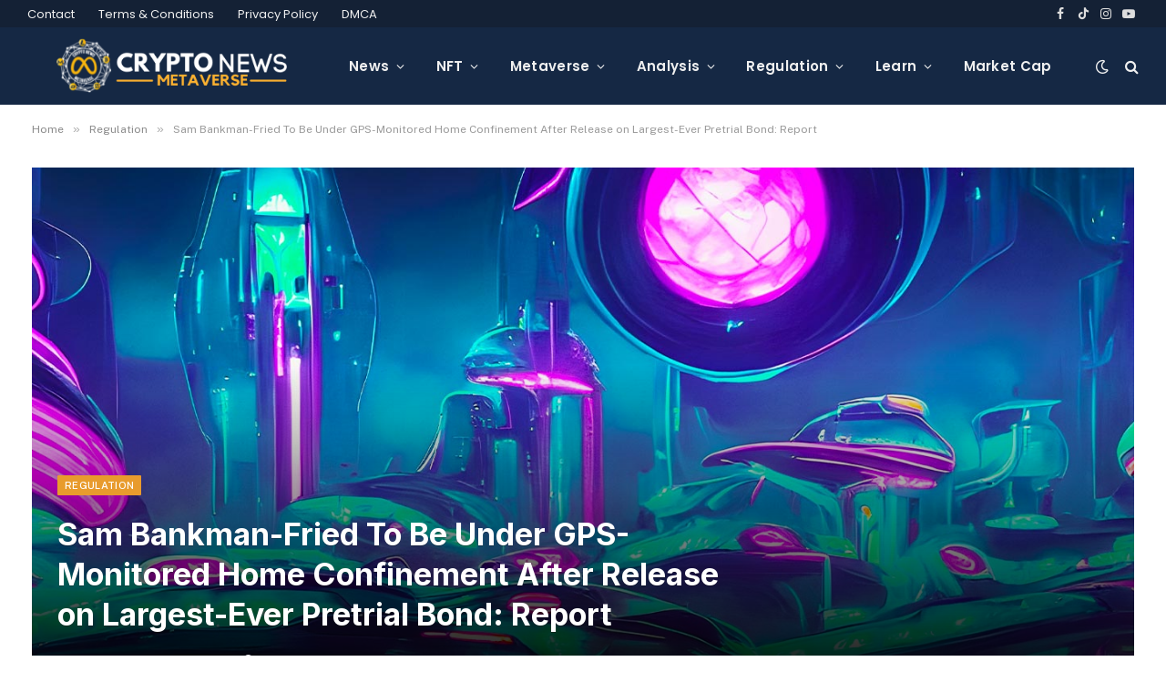

--- FILE ---
content_type: text/html; charset=UTF-8
request_url: https://www.cryptonewsmetaverse.com/sam-bankman-fried-to-be-under-gps-monitored-home-confinement-after-release-on-largest-ever-pretrial-bond-report/
body_size: 22090
content:

<!DOCTYPE html>
<html lang="en-US" prefix="og: https://ogp.me/ns#" class="s-light site-s-light">

<head>

	<meta charset="UTF-8" />
	<meta name="viewport" content="width=device-width, initial-scale=1" />
	
<!-- Search Engine Optimization by Rank Math - https://rankmath.com/ -->
<title>Sam Bankman-Fried To Be Under GPS-Monitored Home Confinement After Release on Largest-Ever Pretrial Bond: Report - CryptoNewsMetaverse</title><link rel="preload" as="font" href="https://www.cryptonewsmetaverse.com/wp-content/themes/smart-mag/css/icons/fonts/ts-icons.woff2?v2.2" type="font/woff2" crossorigin="anonymous" />
<meta name="description" content="Disgraced FTX founder Sam Bankman-Fried will reportedly be under monitored house arrest after posting what prosecutors are calling the largest pretrial bond"/>
<meta name="robots" content="follow, index, max-snippet:-1, max-video-preview:-1, max-image-preview:large"/>
<link rel="canonical" href="https://www.cryptonewsmetaverse.com/sam-bankman-fried-to-be-under-gps-monitored-home-confinement-after-release-on-largest-ever-pretrial-bond-report/" />
<meta property="og:locale" content="en_US" />
<meta property="og:type" content="article" />
<meta property="og:title" content="Sam Bankman-Fried To Be Under GPS-Monitored Home Confinement After Release on Largest-Ever Pretrial Bond: Report - CryptoNewsMetaverse" />
<meta property="og:description" content="Disgraced FTX founder Sam Bankman-Fried will reportedly be under monitored house arrest after posting what prosecutors are calling the largest pretrial bond" />
<meta property="og:url" content="https://www.cryptonewsmetaverse.com/sam-bankman-fried-to-be-under-gps-monitored-home-confinement-after-release-on-largest-ever-pretrial-bond-report/" />
<meta property="og:site_name" content="CryptoNewsMetaverse" />
<meta property="article:tag" content="BankmanFried" />
<meta property="article:tag" content="Bond" />
<meta property="article:tag" content="Confinement" />
<meta property="article:tag" content="GPSMonitored" />
<meta property="article:tag" content="Home" />
<meta property="article:tag" content="LargestEver" />
<meta property="article:tag" content="Pretrial" />
<meta property="article:tag" content="release" />
<meta property="article:tag" content="report" />
<meta property="article:tag" content="Sam" />
<meta property="article:section" content="Regulation" />
<meta property="og:image" content="https://www.cryptonewsmetaverse.com/wp-content/uploads/2022/12/sam-gps-home-bond.jpg" />
<meta property="og:image:secure_url" content="https://www.cryptonewsmetaverse.com/wp-content/uploads/2022/12/sam-gps-home-bond.jpg" />
<meta property="og:image:width" content="1365" />
<meta property="og:image:height" content="800" />
<meta property="og:image:alt" content="Sam Bankman-Fried To Be Under GPS-Monitored Home Confinement After Release on Largest-Ever Pretrial Bond: Report" />
<meta property="og:image:type" content="image/jpeg" />
<meta property="article:published_time" content="2022-12-23T20:56:15-04:00" />
<meta name="twitter:card" content="summary_large_image" />
<meta name="twitter:title" content="Sam Bankman-Fried To Be Under GPS-Monitored Home Confinement After Release on Largest-Ever Pretrial Bond: Report - CryptoNewsMetaverse" />
<meta name="twitter:description" content="Disgraced FTX founder Sam Bankman-Fried will reportedly be under monitored house arrest after posting what prosecutors are calling the largest pretrial bond" />
<meta name="twitter:image" content="https://www.cryptonewsmetaverse.com/wp-content/uploads/2022/12/sam-gps-home-bond.jpg" />
<meta name="twitter:label1" content="Time to read" />
<meta name="twitter:data1" content="1 minute" />
<script type="application/ld+json" class="rank-math-schema">{"@context":"https://schema.org","@graph":[{"@type":["Person","Organization"],"@id":"https://www.cryptonewsmetaverse.com/#person","name":"z z"},{"@type":"WebSite","@id":"https://www.cryptonewsmetaverse.com/#website","url":"https://www.cryptonewsmetaverse.com","name":"z z","publisher":{"@id":"https://www.cryptonewsmetaverse.com/#person"},"inLanguage":"en-US"},{"@type":"ImageObject","@id":"https://www.cryptonewsmetaverse.com/wp-content/uploads/2022/12/sam-gps-home-bond.jpg","url":"https://www.cryptonewsmetaverse.com/wp-content/uploads/2022/12/sam-gps-home-bond.jpg","width":"1365","height":"800","caption":"Sam Bankman-Fried To Be Under GPS-Monitored Home Confinement After Release on Largest-Ever Pretrial Bond: Report","inLanguage":"en-US"},{"@type":"WebPage","@id":"https://www.cryptonewsmetaverse.com/sam-bankman-fried-to-be-under-gps-monitored-home-confinement-after-release-on-largest-ever-pretrial-bond-report/#webpage","url":"https://www.cryptonewsmetaverse.com/sam-bankman-fried-to-be-under-gps-monitored-home-confinement-after-release-on-largest-ever-pretrial-bond-report/","name":"Sam Bankman-Fried To Be Under GPS-Monitored Home Confinement After Release on Largest-Ever Pretrial Bond: Report - CryptoNewsMetaverse","datePublished":"2022-12-23T20:56:15-04:00","dateModified":"2022-12-23T20:56:15-04:00","isPartOf":{"@id":"https://www.cryptonewsmetaverse.com/#website"},"primaryImageOfPage":{"@id":"https://www.cryptonewsmetaverse.com/wp-content/uploads/2022/12/sam-gps-home-bond.jpg"},"inLanguage":"en-US"},{"@type":"Person","@id":"https://www.cryptonewsmetaverse.com/author/","url":"https://www.cryptonewsmetaverse.com/author/","image":{"@type":"ImageObject","@id":"https://secure.gravatar.com/avatar/?s=96&amp;d=mm&amp;r=g","url":"https://secure.gravatar.com/avatar/?s=96&amp;d=mm&amp;r=g","inLanguage":"en-US"}},{"@type":"BlogPosting","headline":"Sam Bankman-Fried To Be Under GPS-Monitored Home Confinement After Release on Largest-Ever Pretrial Bond:","datePublished":"2022-12-23T20:56:15-04:00","dateModified":"2022-12-23T20:56:15-04:00","articleSection":"Regulation","author":{"@id":"https://www.cryptonewsmetaverse.com/author/"},"publisher":{"@id":"https://www.cryptonewsmetaverse.com/#person"},"description":"Disgraced FTX founder Sam Bankman-Fried will reportedly be under monitored house arrest after posting what prosecutors are calling the largest pretrial bond","name":"Sam Bankman-Fried To Be Under GPS-Monitored Home Confinement After Release on Largest-Ever Pretrial Bond:","@id":"https://www.cryptonewsmetaverse.com/sam-bankman-fried-to-be-under-gps-monitored-home-confinement-after-release-on-largest-ever-pretrial-bond-report/#richSnippet","isPartOf":{"@id":"https://www.cryptonewsmetaverse.com/sam-bankman-fried-to-be-under-gps-monitored-home-confinement-after-release-on-largest-ever-pretrial-bond-report/#webpage"},"image":{"@id":"https://www.cryptonewsmetaverse.com/wp-content/uploads/2022/12/sam-gps-home-bond.jpg"},"inLanguage":"en-US","mainEntityOfPage":{"@id":"https://www.cryptonewsmetaverse.com/sam-bankman-fried-to-be-under-gps-monitored-home-confinement-after-release-on-largest-ever-pretrial-bond-report/#webpage"}}]}</script>
<!-- /Rank Math WordPress SEO plugin -->

<link rel='dns-prefetch' href='//fonts.googleapis.com' />
<link rel="alternate" type="application/rss+xml" title="CryptoNewsMetaverse &raquo; Feed" href="https://www.cryptonewsmetaverse.com/feed/" />
<link rel="alternate" type="application/rss+xml" title="CryptoNewsMetaverse &raquo; Comments Feed" href="https://www.cryptonewsmetaverse.com/comments/feed/" />
<link rel="alternate" type="application/rss+xml" title="CryptoNewsMetaverse &raquo; Sam Bankman-Fried To Be Under GPS-Monitored Home Confinement After Release on Largest-Ever Pretrial Bond: Report Comments Feed" href="https://www.cryptonewsmetaverse.com/sam-bankman-fried-to-be-under-gps-monitored-home-confinement-after-release-on-largest-ever-pretrial-bond-report/feed/" />
<link rel="alternate" title="oEmbed (JSON)" type="application/json+oembed" href="https://www.cryptonewsmetaverse.com/wp-json/oembed/1.0/embed?url=https%3A%2F%2Fwww.cryptonewsmetaverse.com%2Fsam-bankman-fried-to-be-under-gps-monitored-home-confinement-after-release-on-largest-ever-pretrial-bond-report%2F" />
<link rel="alternate" title="oEmbed (XML)" type="text/xml+oembed" href="https://www.cryptonewsmetaverse.com/wp-json/oembed/1.0/embed?url=https%3A%2F%2Fwww.cryptonewsmetaverse.com%2Fsam-bankman-fried-to-be-under-gps-monitored-home-confinement-after-release-on-largest-ever-pretrial-bond-report%2F&#038;format=xml" />
<style id='wp-img-auto-sizes-contain-inline-css' type='text/css'>
img:is([sizes=auto i],[sizes^="auto," i]){contain-intrinsic-size:3000px 1500px}
/*# sourceURL=wp-img-auto-sizes-contain-inline-css */
</style>
<style id='wp-emoji-styles-inline-css' type='text/css'>

	img.wp-smiley, img.emoji {
		display: inline !important;
		border: none !important;
		box-shadow: none !important;
		height: 1em !important;
		width: 1em !important;
		margin: 0 0.07em !important;
		vertical-align: -0.1em !important;
		background: none !important;
		padding: 0 !important;
	}
/*# sourceURL=wp-emoji-styles-inline-css */
</style>
<link rel="stylesheet" href="https://www.cryptonewsmetaverse.com/wp-content/cache/minify/19f1b.css" media="all" />


<style id='global-styles-inline-css' type='text/css'>
:root{--wp--preset--aspect-ratio--square: 1;--wp--preset--aspect-ratio--4-3: 4/3;--wp--preset--aspect-ratio--3-4: 3/4;--wp--preset--aspect-ratio--3-2: 3/2;--wp--preset--aspect-ratio--2-3: 2/3;--wp--preset--aspect-ratio--16-9: 16/9;--wp--preset--aspect-ratio--9-16: 9/16;--wp--preset--color--black: #000000;--wp--preset--color--cyan-bluish-gray: #abb8c3;--wp--preset--color--white: #ffffff;--wp--preset--color--pale-pink: #f78da7;--wp--preset--color--vivid-red: #cf2e2e;--wp--preset--color--luminous-vivid-orange: #ff6900;--wp--preset--color--luminous-vivid-amber: #fcb900;--wp--preset--color--light-green-cyan: #7bdcb5;--wp--preset--color--vivid-green-cyan: #00d084;--wp--preset--color--pale-cyan-blue: #8ed1fc;--wp--preset--color--vivid-cyan-blue: #0693e3;--wp--preset--color--vivid-purple: #9b51e0;--wp--preset--gradient--vivid-cyan-blue-to-vivid-purple: linear-gradient(135deg,rgb(6,147,227) 0%,rgb(155,81,224) 100%);--wp--preset--gradient--light-green-cyan-to-vivid-green-cyan: linear-gradient(135deg,rgb(122,220,180) 0%,rgb(0,208,130) 100%);--wp--preset--gradient--luminous-vivid-amber-to-luminous-vivid-orange: linear-gradient(135deg,rgb(252,185,0) 0%,rgb(255,105,0) 100%);--wp--preset--gradient--luminous-vivid-orange-to-vivid-red: linear-gradient(135deg,rgb(255,105,0) 0%,rgb(207,46,46) 100%);--wp--preset--gradient--very-light-gray-to-cyan-bluish-gray: linear-gradient(135deg,rgb(238,238,238) 0%,rgb(169,184,195) 100%);--wp--preset--gradient--cool-to-warm-spectrum: linear-gradient(135deg,rgb(74,234,220) 0%,rgb(151,120,209) 20%,rgb(207,42,186) 40%,rgb(238,44,130) 60%,rgb(251,105,98) 80%,rgb(254,248,76) 100%);--wp--preset--gradient--blush-light-purple: linear-gradient(135deg,rgb(255,206,236) 0%,rgb(152,150,240) 100%);--wp--preset--gradient--blush-bordeaux: linear-gradient(135deg,rgb(254,205,165) 0%,rgb(254,45,45) 50%,rgb(107,0,62) 100%);--wp--preset--gradient--luminous-dusk: linear-gradient(135deg,rgb(255,203,112) 0%,rgb(199,81,192) 50%,rgb(65,88,208) 100%);--wp--preset--gradient--pale-ocean: linear-gradient(135deg,rgb(255,245,203) 0%,rgb(182,227,212) 50%,rgb(51,167,181) 100%);--wp--preset--gradient--electric-grass: linear-gradient(135deg,rgb(202,248,128) 0%,rgb(113,206,126) 100%);--wp--preset--gradient--midnight: linear-gradient(135deg,rgb(2,3,129) 0%,rgb(40,116,252) 100%);--wp--preset--font-size--small: 13px;--wp--preset--font-size--medium: 20px;--wp--preset--font-size--large: 36px;--wp--preset--font-size--x-large: 42px;--wp--preset--spacing--20: 0.44rem;--wp--preset--spacing--30: 0.67rem;--wp--preset--spacing--40: 1rem;--wp--preset--spacing--50: 1.5rem;--wp--preset--spacing--60: 2.25rem;--wp--preset--spacing--70: 3.38rem;--wp--preset--spacing--80: 5.06rem;--wp--preset--shadow--natural: 6px 6px 9px rgba(0, 0, 0, 0.2);--wp--preset--shadow--deep: 12px 12px 50px rgba(0, 0, 0, 0.4);--wp--preset--shadow--sharp: 6px 6px 0px rgba(0, 0, 0, 0.2);--wp--preset--shadow--outlined: 6px 6px 0px -3px rgb(255, 255, 255), 6px 6px rgb(0, 0, 0);--wp--preset--shadow--crisp: 6px 6px 0px rgb(0, 0, 0);}:where(.is-layout-flex){gap: 0.5em;}:where(.is-layout-grid){gap: 0.5em;}body .is-layout-flex{display: flex;}.is-layout-flex{flex-wrap: wrap;align-items: center;}.is-layout-flex > :is(*, div){margin: 0;}body .is-layout-grid{display: grid;}.is-layout-grid > :is(*, div){margin: 0;}:where(.wp-block-columns.is-layout-flex){gap: 2em;}:where(.wp-block-columns.is-layout-grid){gap: 2em;}:where(.wp-block-post-template.is-layout-flex){gap: 1.25em;}:where(.wp-block-post-template.is-layout-grid){gap: 1.25em;}.has-black-color{color: var(--wp--preset--color--black) !important;}.has-cyan-bluish-gray-color{color: var(--wp--preset--color--cyan-bluish-gray) !important;}.has-white-color{color: var(--wp--preset--color--white) !important;}.has-pale-pink-color{color: var(--wp--preset--color--pale-pink) !important;}.has-vivid-red-color{color: var(--wp--preset--color--vivid-red) !important;}.has-luminous-vivid-orange-color{color: var(--wp--preset--color--luminous-vivid-orange) !important;}.has-luminous-vivid-amber-color{color: var(--wp--preset--color--luminous-vivid-amber) !important;}.has-light-green-cyan-color{color: var(--wp--preset--color--light-green-cyan) !important;}.has-vivid-green-cyan-color{color: var(--wp--preset--color--vivid-green-cyan) !important;}.has-pale-cyan-blue-color{color: var(--wp--preset--color--pale-cyan-blue) !important;}.has-vivid-cyan-blue-color{color: var(--wp--preset--color--vivid-cyan-blue) !important;}.has-vivid-purple-color{color: var(--wp--preset--color--vivid-purple) !important;}.has-black-background-color{background-color: var(--wp--preset--color--black) !important;}.has-cyan-bluish-gray-background-color{background-color: var(--wp--preset--color--cyan-bluish-gray) !important;}.has-white-background-color{background-color: var(--wp--preset--color--white) !important;}.has-pale-pink-background-color{background-color: var(--wp--preset--color--pale-pink) !important;}.has-vivid-red-background-color{background-color: var(--wp--preset--color--vivid-red) !important;}.has-luminous-vivid-orange-background-color{background-color: var(--wp--preset--color--luminous-vivid-orange) !important;}.has-luminous-vivid-amber-background-color{background-color: var(--wp--preset--color--luminous-vivid-amber) !important;}.has-light-green-cyan-background-color{background-color: var(--wp--preset--color--light-green-cyan) !important;}.has-vivid-green-cyan-background-color{background-color: var(--wp--preset--color--vivid-green-cyan) !important;}.has-pale-cyan-blue-background-color{background-color: var(--wp--preset--color--pale-cyan-blue) !important;}.has-vivid-cyan-blue-background-color{background-color: var(--wp--preset--color--vivid-cyan-blue) !important;}.has-vivid-purple-background-color{background-color: var(--wp--preset--color--vivid-purple) !important;}.has-black-border-color{border-color: var(--wp--preset--color--black) !important;}.has-cyan-bluish-gray-border-color{border-color: var(--wp--preset--color--cyan-bluish-gray) !important;}.has-white-border-color{border-color: var(--wp--preset--color--white) !important;}.has-pale-pink-border-color{border-color: var(--wp--preset--color--pale-pink) !important;}.has-vivid-red-border-color{border-color: var(--wp--preset--color--vivid-red) !important;}.has-luminous-vivid-orange-border-color{border-color: var(--wp--preset--color--luminous-vivid-orange) !important;}.has-luminous-vivid-amber-border-color{border-color: var(--wp--preset--color--luminous-vivid-amber) !important;}.has-light-green-cyan-border-color{border-color: var(--wp--preset--color--light-green-cyan) !important;}.has-vivid-green-cyan-border-color{border-color: var(--wp--preset--color--vivid-green-cyan) !important;}.has-pale-cyan-blue-border-color{border-color: var(--wp--preset--color--pale-cyan-blue) !important;}.has-vivid-cyan-blue-border-color{border-color: var(--wp--preset--color--vivid-cyan-blue) !important;}.has-vivid-purple-border-color{border-color: var(--wp--preset--color--vivid-purple) !important;}.has-vivid-cyan-blue-to-vivid-purple-gradient-background{background: var(--wp--preset--gradient--vivid-cyan-blue-to-vivid-purple) !important;}.has-light-green-cyan-to-vivid-green-cyan-gradient-background{background: var(--wp--preset--gradient--light-green-cyan-to-vivid-green-cyan) !important;}.has-luminous-vivid-amber-to-luminous-vivid-orange-gradient-background{background: var(--wp--preset--gradient--luminous-vivid-amber-to-luminous-vivid-orange) !important;}.has-luminous-vivid-orange-to-vivid-red-gradient-background{background: var(--wp--preset--gradient--luminous-vivid-orange-to-vivid-red) !important;}.has-very-light-gray-to-cyan-bluish-gray-gradient-background{background: var(--wp--preset--gradient--very-light-gray-to-cyan-bluish-gray) !important;}.has-cool-to-warm-spectrum-gradient-background{background: var(--wp--preset--gradient--cool-to-warm-spectrum) !important;}.has-blush-light-purple-gradient-background{background: var(--wp--preset--gradient--blush-light-purple) !important;}.has-blush-bordeaux-gradient-background{background: var(--wp--preset--gradient--blush-bordeaux) !important;}.has-luminous-dusk-gradient-background{background: var(--wp--preset--gradient--luminous-dusk) !important;}.has-pale-ocean-gradient-background{background: var(--wp--preset--gradient--pale-ocean) !important;}.has-electric-grass-gradient-background{background: var(--wp--preset--gradient--electric-grass) !important;}.has-midnight-gradient-background{background: var(--wp--preset--gradient--midnight) !important;}.has-small-font-size{font-size: var(--wp--preset--font-size--small) !important;}.has-medium-font-size{font-size: var(--wp--preset--font-size--medium) !important;}.has-large-font-size{font-size: var(--wp--preset--font-size--large) !important;}.has-x-large-font-size{font-size: var(--wp--preset--font-size--x-large) !important;}
/*# sourceURL=global-styles-inline-css */
</style>

<style id='classic-theme-styles-inline-css' type='text/css'>
/*! This file is auto-generated */
.wp-block-button__link{color:#fff;background-color:#32373c;border-radius:9999px;box-shadow:none;text-decoration:none;padding:calc(.667em + 2px) calc(1.333em + 2px);font-size:1.125em}.wp-block-file__button{background:#32373c;color:#fff;text-decoration:none}
/*# sourceURL=/wp-includes/css/classic-themes.min.css */
</style>
<link rel="stylesheet" href="https://www.cryptonewsmetaverse.com/wp-content/cache/minify/bfb95.css" media="all" />


<style id='woocommerce-inline-inline-css' type='text/css'>
.woocommerce form .form-row .required { visibility: visible; }
/*# sourceURL=woocommerce-inline-inline-css */
</style>
<link rel="stylesheet" href="https://www.cryptonewsmetaverse.com/wp-content/cache/minify/e1ea2.css" media="all" />


<link rel='stylesheet' id='smartmag-fonts-css' href='https://fonts.googleapis.com/css?family=Public+Sans%3A400%2C400i%2C500%2C600%2C700&#038;display=swap' type='text/css' media='all' />
<link rel="stylesheet" href="https://www.cryptonewsmetaverse.com/wp-content/cache/minify/6a1a0.css" media="all" />



<style id='smartmag-woocommerce-inline-css' type='text/css'>
:root { --c-main: #e89b2d;
--c-main-rgb: 232,155,45;
--title-font: "Inter", system-ui, -apple-system, "Segoe UI", Arial, sans-serif;
--h-font: "Inter", system-ui, -apple-system, "Segoe UI", Arial, sans-serif;
--main-width: 1240px; }
.s-dark body { background-color: #111c2d; }
.smart-head-main .smart-head-top { --head-h: 30px; }
.s-dark .smart-head-main .smart-head-top,
.smart-head-main .s-dark.smart-head-top { background-color: #142135; }
.smart-head-main .smart-head-mid { --head-h: 85px; }
.s-dark .smart-head-main .smart-head-mid,
.smart-head-main .s-dark.smart-head-mid { background-color: #152844; }
.navigation { font-family: "Poppins", system-ui, -apple-system, "Segoe UI", Arial, sans-serif; }
.navigation-main .menu > li > a { letter-spacing: 0.02em; }
.s-dark .navigation { --c-nav-drop-bg: #11223d; }
.s-dark .smart-head-mobile .smart-head-mid,
.smart-head-mobile .s-dark.smart-head-mid { background-color: #142135; }
.s-dark .off-canvas, .off-canvas.s-dark { background-color: #142135; }
.navigation-small { margin-left: calc(-1 * var(--nav-items-space)); }
.s-dark .search-modal.mfp-bg, 
.s-dark.search-modal.mfp-bg { background-color: #0d1623; }
.s-dark .upper-footer { background-color: #0d1623; }
.s-dark .lower-footer { background-color: #05101e; }
.l-post { --media-radius: 5px; }
.block-head-c .heading { font-size: 18px; }
.block-head-c { --line-weight: 4px; --c-line: var(--c-main); --border-weight: 2px; --c-border: #152b4b; }
.loop-grid-base .post-title { font-size: 18px; }
.loop-list .post-title { font-size: 21px; }
.loop-small .post-title { font-size: 15px; }
.post-share-float .share-text { font-weight: bold; }
.post-share-float .service { font-size: 17px; }


/*# sourceURL=smartmag-woocommerce-inline-css */
</style>
<link rel='stylesheet' id='smartmag-gfonts-custom-css' href='https://fonts.googleapis.com/css?family=Inter%3A400%2C500%2C600%2C700%7CPoppins%3A400%2C500%2C600%2C700&#038;display=swap' type='text/css' media='all' />
<script  src="https://www.cryptonewsmetaverse.com/wp-content/cache/minify/a09a1.js"></script>



<script type="text/javascript" id="wc-add-to-cart-js-extra">
/* <![CDATA[ */
var wc_add_to_cart_params = {"ajax_url":"/wp-admin/admin-ajax.php","wc_ajax_url":"/?wc-ajax=%%endpoint%%","i18n_view_cart":"View cart","cart_url":"https://www.cryptonewsmetaverse.com/cart/","is_cart":"","cart_redirect_after_add":"no"};
//# sourceURL=wc-add-to-cart-js-extra
/* ]]> */
</script>
<script  src="https://www.cryptonewsmetaverse.com/wp-content/cache/minify/dc06c.js"></script>


<script type="text/javascript" id="woocommerce-js-extra">
/* <![CDATA[ */
var woocommerce_params = {"ajax_url":"/wp-admin/admin-ajax.php","wc_ajax_url":"/?wc-ajax=%%endpoint%%","i18n_password_show":"Show password","i18n_password_hide":"Hide password"};
//# sourceURL=woocommerce-js-extra
/* ]]> */
</script>
<script  src="https://www.cryptonewsmetaverse.com/wp-content/cache/minify/8b96e.js"></script>


<link rel="https://api.w.org/" href="https://www.cryptonewsmetaverse.com/wp-json/" /><link rel="alternate" title="JSON" type="application/json" href="https://www.cryptonewsmetaverse.com/wp-json/wp/v2/posts/29840" /><link rel="EditURI" type="application/rsd+xml" title="RSD" href="https://www.cryptonewsmetaverse.com/xmlrpc.php?rsd" />
<meta name="generator" content="WordPress 6.9" />
<link rel='shortlink' href='https://www.cryptonewsmetaverse.com/?p=29840' />
<link rel='canonical' href='https://dailyhodl.com/2022/12/23/sam-bankman-fried-to-be-under-gps-monitored-home-confinement-after-release-on-largest-ever-pretrial-bond-report/' />
	<noscript><style>.woocommerce-product-gallery{ opacity: 1 !important; }</style></noscript>
	
		<script>
		var BunyadSchemeKey = 'bunyad-scheme';
		(() => {
			const d = document.documentElement;
			const c = d.classList;
			const scheme = localStorage.getItem(BunyadSchemeKey);
			if (scheme) {
				d.dataset.origClass = c;
				scheme === 'dark' ? c.remove('s-light', 'site-s-light') : c.remove('s-dark', 'site-s-dark');
				c.add('site-s-' + scheme, 's-' + scheme);
			}
		})();
		</script>
		<meta name="generator" content="Elementor 3.20.3; features: e_optimized_assets_loading, e_optimized_css_loading, additional_custom_breakpoints, block_editor_assets_optimize, e_image_loading_optimization; settings: css_print_method-external, google_font-enabled, font_display-auto">
<link rel="icon" href="https://www.cryptonewsmetaverse.com/wp-content/uploads/2022/03/cnmv-white-150x145.png" sizes="32x32" />
<link rel="icon" href="https://www.cryptonewsmetaverse.com/wp-content/uploads/2022/03/cnmv-white.png" sizes="192x192" />
<link rel="apple-touch-icon" href="https://www.cryptonewsmetaverse.com/wp-content/uploads/2022/03/cnmv-white.png" />
<meta name="msapplication-TileImage" content="https://www.cryptonewsmetaverse.com/wp-content/uploads/2022/03/cnmv-white.png" />
<style id="wpforms-css-vars-root">
				:root {
					--wpforms-field-border-radius: 3px;
--wpforms-field-border-style: solid;
--wpforms-field-border-size: 1px;
--wpforms-field-background-color: #ffffff;
--wpforms-field-border-color: rgba( 0, 0, 0, 0.25 );
--wpforms-field-border-color-spare: rgba( 0, 0, 0, 0.25 );
--wpforms-field-text-color: rgba( 0, 0, 0, 0.7 );
--wpforms-field-menu-color: #ffffff;
--wpforms-label-color: rgba( 0, 0, 0, 0.85 );
--wpforms-label-sublabel-color: rgba( 0, 0, 0, 0.55 );
--wpforms-label-error-color: #d63637;
--wpforms-button-border-radius: 3px;
--wpforms-button-border-style: none;
--wpforms-button-border-size: 1px;
--wpforms-button-background-color: #066aab;
--wpforms-button-border-color: #066aab;
--wpforms-button-text-color: #ffffff;
--wpforms-page-break-color: #066aab;
--wpforms-background-image: none;
--wpforms-background-position: center center;
--wpforms-background-repeat: no-repeat;
--wpforms-background-size: cover;
--wpforms-background-width: 100px;
--wpforms-background-height: 100px;
--wpforms-background-color: rgba( 0, 0, 0, 0 );
--wpforms-background-url: none;
--wpforms-container-padding: 0px;
--wpforms-container-border-style: none;
--wpforms-container-border-width: 1px;
--wpforms-container-border-color: #000000;
--wpforms-container-border-radius: 3px;
--wpforms-field-size-input-height: 43px;
--wpforms-field-size-input-spacing: 15px;
--wpforms-field-size-font-size: 16px;
--wpforms-field-size-line-height: 19px;
--wpforms-field-size-padding-h: 14px;
--wpforms-field-size-checkbox-size: 16px;
--wpforms-field-size-sublabel-spacing: 5px;
--wpforms-field-size-icon-size: 1;
--wpforms-label-size-font-size: 16px;
--wpforms-label-size-line-height: 19px;
--wpforms-label-size-sublabel-font-size: 14px;
--wpforms-label-size-sublabel-line-height: 17px;
--wpforms-button-size-font-size: 17px;
--wpforms-button-size-height: 41px;
--wpforms-button-size-padding-h: 15px;
--wpforms-button-size-margin-top: 10px;
--wpforms-container-shadow-size-box-shadow: none;

				}
			</style>

<link rel="stylesheet" href="https://www.cryptonewsmetaverse.com/wp-content/cache/minify/e7095.css" media="all" />



</head>

<body class="wp-singular post-template-default single single-post postid-29840 single-format-standard wp-theme-smart-mag theme-smart-mag woocommerce-no-js right-sidebar post-layout-cover post-cat-1253 has-lb has-lb-sm layout-normal elementor-default elementor-kit-1542">



<div class="main-wrap">

	
<div class="off-canvas-backdrop"></div>
<div class="mobile-menu-container off-canvas s-dark hide-menu-lg" id="off-canvas">

	<div class="off-canvas-head">
		<a href="#" class="close"><i class="tsi tsi-times"></i></a>

		<div class="ts-logo">
					</div>
	</div>

	<div class="off-canvas-content">

		
			<ul id="menu-main-navigation" class="mobile-menu"><li id="menu-item-39" class="menu-item menu-item-type-custom menu-item-object-custom menu-item-has-children menu-item-39"><a href="#">News</a>
<ul class="sub-menu">
	<li id="menu-item-34" class="menu-item menu-item-type-taxonomy menu-item-object-category menu-item-34"><a href="https://www.cryptonewsmetaverse.com/category/bitcoin/">Bitcoin</a></li>
	<li id="menu-item-32" class="menu-item menu-item-type-taxonomy menu-item-object-category menu-item-32"><a href="https://www.cryptonewsmetaverse.com/category/altcoins/">Altcoins</a></li>
</ul>
</li>
<li id="menu-item-4751" class="menu-item menu-item-type-taxonomy menu-item-object-category menu-item-4751"><a href="https://www.cryptonewsmetaverse.com/category/nft/">NFT</a></li>
<li id="menu-item-4749" class="menu-item menu-item-type-taxonomy menu-item-object-category menu-item-4749"><a href="https://www.cryptonewsmetaverse.com/category/metaverse/">Metaverse</a></li>
<li id="menu-item-33" class="menu-item menu-item-type-taxonomy menu-item-object-category menu-item-33"><a href="https://www.cryptonewsmetaverse.com/category/analysis/">Analysis</a></li>
<li id="menu-item-4750" class="menu-item menu-item-type-taxonomy menu-item-object-category current-post-ancestor current-menu-parent current-post-parent menu-item-4750"><a href="https://www.cryptonewsmetaverse.com/category/regulation/">Regulation</a></li>
<li id="menu-item-37" class="menu-item menu-item-type-taxonomy menu-item-object-category menu-item-37"><a href="https://www.cryptonewsmetaverse.com/category/learn-about-crypto/">Learn</a></li>
<li id="menu-item-46" class="menu-item menu-item-type-post_type menu-item-object-page menu-item-46"><a href="https://www.cryptonewsmetaverse.com/market-cap/">Market Cap</a></li>
</ul>
		
					<div class="off-canvas-widgets">
				
		<div id="smartmag-block-posts-small-2" class="widget ts-block-widget smartmag-widget-posts-small">		
		<div class="block">
					<section class="block-wrap block-posts-small block-sc mb-none" data-id="1">

			<div class="widget-title block-head block-head-ac block-head-b"><h5 class="heading">What's Hot</h5></div>	
			<div class="block-content">
				
	<div class="loop loop-small loop-small-a loop-sep loop-small-sep grid grid-1 md:grid-1 sm:grid-1 xs:grid-1">

					
<article class="l-post  small-a-post m-pos-left small-post">

	
			<div class="media">

		
			<a href="https://www.cryptonewsmetaverse.com/what-is-bitcoin-cash-bch-a-simple-guide-for-beginners/" class="image-link media-ratio ar-bunyad-thumb" title="What Is Bitcoin Cash (BCH)? A Simple Guide for Beginners"><span data-bgsrc="https://www.cryptonewsmetaverse.com/wp-content/uploads/2026/01/what-is-bitcoin cash_-300x200.jpg" class="img bg-cover wp-post-image attachment-medium size-medium lazyload" data-bgset="https://www.cryptonewsmetaverse.com/wp-content/uploads/2026/01/what-is-bitcoin cash_-300x200.jpg 300w, https://www.cryptonewsmetaverse.com/wp-content/uploads/2026/01/what-is-bitcoin cash_-1024x683.jpg 1024w, https://www.cryptonewsmetaverse.com/wp-content/uploads/2026/01/what-is-bitcoin cash_-768x512.jpg 768w, https://www.cryptonewsmetaverse.com/wp-content/uploads/2026/01/what-is-bitcoin cash_-150x100.jpg 150w, https://www.cryptonewsmetaverse.com/wp-content/uploads/2026/01/what-is-bitcoin cash_-450x300.jpg 450w, https://www.cryptonewsmetaverse.com/wp-content/uploads/2026/01/what-is-bitcoin cash_-600x400.jpg 600w, https://www.cryptonewsmetaverse.com/wp-content/uploads/2026/01/what-is-bitcoin cash_.jpg 1200w" data-sizes="(max-width: 114px) 100vw, 114px"></span></a>			
			
			
			
		
		</div>
	

	
		<div class="content">

			<div class="post-meta post-meta-a post-meta-left has-below"><h4 class="is-title post-title"><a href="https://www.cryptonewsmetaverse.com/what-is-bitcoin-cash-bch-a-simple-guide-for-beginners/">What Is Bitcoin Cash (BCH)? A Simple Guide for Beginners</a></h4><div class="post-meta-items meta-below"><span class="meta-item date"><span class="date-link"><time class="post-date" datetime="2026-01-30T11:28:27-04:00">2026-01-30</time></span></span></div></div>			
			
			
		</div>

	
</article>	
					
<article class="l-post  small-a-post m-pos-left small-post">

	
			<div class="media">

		
			<a href="https://www.cryptonewsmetaverse.com/what-it-is-and-why-it-matters-for-business/" class="image-link media-ratio ar-bunyad-thumb" title="What It Is and Why It Matters for Business"><span data-bgsrc="https://www.cryptonewsmetaverse.com/wp-content/uploads/2026/01/proof-of-concept-in-blockchain-300x200.png" class="img bg-cover wp-post-image attachment-medium size-medium lazyload" data-bgset="https://www.cryptonewsmetaverse.com/wp-content/uploads/2026/01/proof-of-concept-in-blockchain-300x200.png 300w, https://www.cryptonewsmetaverse.com/wp-content/uploads/2026/01/proof-of-concept-in-blockchain-1024x683.png 1024w, https://www.cryptonewsmetaverse.com/wp-content/uploads/2026/01/proof-of-concept-in-blockchain-768x512.png 768w, https://www.cryptonewsmetaverse.com/wp-content/uploads/2026/01/proof-of-concept-in-blockchain-150x100.png 150w, https://www.cryptonewsmetaverse.com/wp-content/uploads/2026/01/proof-of-concept-in-blockchain-450x300.png 450w, https://www.cryptonewsmetaverse.com/wp-content/uploads/2026/01/proof-of-concept-in-blockchain-600x400.png 600w, https://www.cryptonewsmetaverse.com/wp-content/uploads/2026/01/proof-of-concept-in-blockchain.png 1200w" data-sizes="(max-width: 114px) 100vw, 114px"></span></a>			
			
			
			
		
		</div>
	

	
		<div class="content">

			<div class="post-meta post-meta-a post-meta-left has-below"><h4 class="is-title post-title"><a href="https://www.cryptonewsmetaverse.com/what-it-is-and-why-it-matters-for-business/">What It Is and Why It Matters for Business</a></h4><div class="post-meta-items meta-below"><span class="meta-item date"><span class="date-link"><time class="post-date" datetime="2026-01-29T11:24:35-04:00">2026-01-29</time></span></span></div></div>			
			
			
		</div>

	
</article>	
					
<article class="l-post  small-a-post m-pos-left small-post">

	
			<div class="media">

		
			<a href="https://www.cryptonewsmetaverse.com/what-is-move-to-earn-m2e-how-fitness-meets-crypto-in-web3/" class="image-link media-ratio ar-bunyad-thumb" title="What Is Move-to-Earn (M2E)? How Fitness Meets Crypto in Web3"><span data-bgsrc="https://www.cryptonewsmetaverse.com/wp-content/uploads/2026/01/what-is-move-to-earn- m2e_-300x200.jpg" class="img bg-cover wp-post-image attachment-medium size-medium lazyload" data-bgset="https://www.cryptonewsmetaverse.com/wp-content/uploads/2026/01/what-is-move-to-earn- m2e_-300x200.jpg 300w, https://www.cryptonewsmetaverse.com/wp-content/uploads/2026/01/what-is-move-to-earn- m2e_-1024x683.jpg 1024w, https://www.cryptonewsmetaverse.com/wp-content/uploads/2026/01/what-is-move-to-earn- m2e_-768x512.jpg 768w, https://www.cryptonewsmetaverse.com/wp-content/uploads/2026/01/what-is-move-to-earn- m2e_-150x100.jpg 150w, https://www.cryptonewsmetaverse.com/wp-content/uploads/2026/01/what-is-move-to-earn- m2e_-450x300.jpg 450w, https://www.cryptonewsmetaverse.com/wp-content/uploads/2026/01/what-is-move-to-earn- m2e_-600x400.jpg 600w, https://www.cryptonewsmetaverse.com/wp-content/uploads/2026/01/what-is-move-to-earn- m2e_.jpg 1200w" data-sizes="(max-width: 114px) 100vw, 114px"></span></a>			
			
			
			
		
		</div>
	

	
		<div class="content">

			<div class="post-meta post-meta-a post-meta-left has-below"><h4 class="is-title post-title"><a href="https://www.cryptonewsmetaverse.com/what-is-move-to-earn-m2e-how-fitness-meets-crypto-in-web3/">What Is Move-to-Earn (M2E)? How Fitness Meets Crypto in Web3</a></h4><div class="post-meta-items meta-below"><span class="meta-item date"><span class="date-link"><time class="post-date" datetime="2026-01-29T05:23:29-04:00">2026-01-29</time></span></span></div></div>			
			
			
		</div>

	
</article>	
		
	</div>

					</div>

		</section>
				</div>

		</div>			</div>
		
		
		<div class="spc-social spc-social-b smart-head-social">
		
			
				<a href="https://www.facebook.com/CryptoNewsMetaverse" class="link s-facebook" target="_blank" rel="noopener">
					<i class="icon tsi tsi-facebook"></i>
					<span class="visuallyhidden">Facebook</span>
				</a>
									
			
				<a href="#" class="link s-twitter" target="_blank" rel="noopener">
					<i class="icon tsi tsi-twitter"></i>
					<span class="visuallyhidden">Twitter</span>
				</a>
									
			
				<a href="https://www.instagram.com/CryptoNewsMetaverse" class="link s-instagram" target="_blank" rel="noopener">
					<i class="icon tsi tsi-instagram"></i>
					<span class="visuallyhidden">Instagram</span>
				</a>
									
			
		</div>

		
	</div>

</div>
<div class="smart-head smart-head-a smart-head-main" id="smart-head" data-sticky="auto" data-sticky-type="smart">
	
	<div class="smart-head-row smart-head-top s-dark smart-head-row-full">

		<div class="inner wrap">

							
				<div class="items items-left ">
					<div class="nav-wrap">
		<nav class="navigation navigation-small nav-hov-a">
			<ul id="menu-footer" class="menu"><li id="menu-item-40" class="menu-item menu-item-type-post_type menu-item-object-page menu-item-40"><a href="https://www.cryptonewsmetaverse.com/contact/">Contact</a></li>
<li id="menu-item-41" class="menu-item menu-item-type-post_type menu-item-object-page menu-item-41"><a href="https://www.cryptonewsmetaverse.com/terms-conditions/">Terms &#038; Conditions</a></li>
<li id="menu-item-43" class="menu-item menu-item-type-post_type menu-item-object-page menu-item-43"><a href="https://www.cryptonewsmetaverse.com/privacy-policy/">Privacy Policy</a></li>
<li id="menu-item-5048" class="menu-item menu-item-type-post_type menu-item-object-page menu-item-5048"><a href="https://www.cryptonewsmetaverse.com/dmca/">DMCA</a></li>
</ul>		</nav>
	</div>
				</div>

							
				<div class="items items-center empty">
								</div>

							
				<div class="items items-right ">
				
		<div class="spc-social spc-social-a smart-head-social">
		
			
				<a href="https://www.facebook.com/CryptoNewsMetaverse" class="link s-facebook" target="_blank" rel="noopener">
					<i class="icon tsi tsi-facebook"></i>
					<span class="visuallyhidden">Facebook</span>
				</a>
									
			
				<a href="https://www.tiktok.com/@CryptoNewsMetaverse" class="link s-tiktok" target="_blank" rel="noopener">
					<i class="icon tsi tsi-tiktok"></i>
					<span class="visuallyhidden">TikTok</span>
				</a>
									
			
				<a href="https://www.instagram.com/CryptoNewsMetaverse" class="link s-instagram" target="_blank" rel="noopener">
					<i class="icon tsi tsi-instagram"></i>
					<span class="visuallyhidden">Instagram</span>
				</a>
									
			
				<a href="https://www.youtube.com/channel/UCl99-Lf6V6UeJYPGpsEH2yA" class="link s-youtube" target="_blank" rel="noopener">
					<i class="icon tsi tsi-youtube-play"></i>
					<span class="visuallyhidden">YouTube</span>
				</a>
									
			
		</div>

						</div>

						
		</div>
	</div>

	
	<div class="smart-head-row smart-head-mid smart-head-row-3 s-dark has-center-nav smart-head-row-full">

		<div class="inner wrap">

							
				<div class="items items-left ">
					<a href="https://www.cryptonewsmetaverse.com/" title="CryptoNewsMetaverse" rel="home" class="logo-link ts-logo logo-is-image">
		<span>
			
				
					<img src="https://www.cryptonewsmetaverse.com/wp-content/uploads/2022/03/cryptonews-2.png" class="logo-image" alt="CryptoNewsMetaverse" width="321" height="81"/>
									 
					</span>
	</a>				</div>

							
				<div class="items items-center ">
					<div class="nav-wrap">
		<nav class="navigation navigation-main nav-hov-a">
			<ul id="menu-main-navigation-1" class="menu"><li class="menu-item menu-item-type-custom menu-item-object-custom menu-item-has-children menu-item-39"><a href="#">News</a>
<ul class="sub-menu">
	<li class="menu-item menu-item-type-taxonomy menu-item-object-category menu-cat-3 menu-item-34"><a href="https://www.cryptonewsmetaverse.com/category/bitcoin/">Bitcoin</a></li>
	<li class="menu-item menu-item-type-taxonomy menu-item-object-category menu-cat-9 menu-item-32"><a href="https://www.cryptonewsmetaverse.com/category/altcoins/">Altcoins</a></li>
</ul>
</li>
<li class="menu-item menu-item-type-taxonomy menu-item-object-category menu-cat-759 menu-item-has-children item-mega-menu menu-item-4751"><a href="https://www.cryptonewsmetaverse.com/category/nft/">NFT</a>
<div class="sub-menu mega-menu mega-menu-a wrap">

		
	
	<section class="column recent-posts" data-columns="5">
					<div class="posts" data-id="759">

						<section class="block-wrap block-grid mb-none" data-id="2">

				
			<div class="block-content">
					
	<div class="loop loop-grid loop-grid-sm grid grid-5 md:grid-2 xs:grid-1">

					
<article class="l-post  grid-sm-post grid-post">

	
			<div class="media">

		
			<a href="https://www.cryptonewsmetaverse.com/u-s-irs-considers-taxing-nfts-like-other-collectibles/" class="image-link media-ratio ratio-16-9" title="U.S. IRS Considers Taxing NFTs Like Other Collectibles"><span data-bgsrc="https://www.cryptonewsmetaverse.com/wp-content/uploads/2023/03/6e29fa70-72d8-11ec-b93a-7087dedb505b.cf_1-450x253.jpg" class="img bg-cover wp-post-image attachment-bunyad-medium size-bunyad-medium lazyload" data-bgset="https://www.cryptonewsmetaverse.com/wp-content/uploads/2023/03/6e29fa70-72d8-11ec-b93a-7087dedb505b.cf_1-450x253.jpg 450w, https://www.cryptonewsmetaverse.com/wp-content/uploads/2023/03/6e29fa70-72d8-11ec-b93a-7087dedb505b.cf_1-300x169.jpg 300w, https://www.cryptonewsmetaverse.com/wp-content/uploads/2023/03/6e29fa70-72d8-11ec-b93a-7087dedb505b.cf_1-768x432.jpg 768w, https://www.cryptonewsmetaverse.com/wp-content/uploads/2023/03/6e29fa70-72d8-11ec-b93a-7087dedb505b.cf_1-150x84.jpg 150w, https://www.cryptonewsmetaverse.com/wp-content/uploads/2023/03/6e29fa70-72d8-11ec-b93a-7087dedb505b.cf_1-600x337.jpg 600w, https://www.cryptonewsmetaverse.com/wp-content/uploads/2023/03/6e29fa70-72d8-11ec-b93a-7087dedb505b.cf_1.jpg 875w" data-sizes="(max-width: 390px) 100vw, 390px"></span></a>			
			
			
			
		
		</div>
	

	
		<div class="content">

			<div class="post-meta post-meta-a has-below"><h2 class="is-title post-title"><a href="https://www.cryptonewsmetaverse.com/u-s-irs-considers-taxing-nfts-like-other-collectibles/">U.S. IRS Considers Taxing NFTs Like Other Collectibles</a></h2><div class="post-meta-items meta-below"><span class="meta-item date"><span class="date-link"><time class="post-date" datetime="2023-03-21T12:13:58-04:00">2023-03-21</time></span></span></div></div>			
			
			
		</div>

	
</article>					
<article class="l-post  grid-sm-post grid-post">

	
			<div class="media">

		
			<a href="https://www.cryptonewsmetaverse.com/meta-shuts-down-nft-project-to-focus-on-fintech-and-content/" class="image-link media-ratio ratio-16-9" title="Meta Shuts Down NFT Project to Focus on FinTech and Content"><span data-bgsrc="https://www.cryptonewsmetaverse.com/wp-content/uploads/2023/03/Best-NFTs-to-Buy-1-450x300.jpg" class="img bg-cover wp-post-image attachment-bunyad-medium size-bunyad-medium lazyload" data-bgset="https://www.cryptonewsmetaverse.com/wp-content/uploads/2023/03/Best-NFTs-to-Buy-1-450x300.jpg 450w, https://www.cryptonewsmetaverse.com/wp-content/uploads/2023/03/Best-NFTs-to-Buy-1-1024x683.jpg 1024w, https://www.cryptonewsmetaverse.com/wp-content/uploads/2023/03/Best-NFTs-to-Buy-1-768x512.jpg 768w, https://www.cryptonewsmetaverse.com/wp-content/uploads/2023/03/Best-NFTs-to-Buy-1-600x400.jpg 600w, https://www.cryptonewsmetaverse.com/wp-content/uploads/2023/03/Best-NFTs-to-Buy-1.jpg 1200w" data-sizes="(max-width: 390px) 100vw, 390px"></span></a>			
			
			
			
		
		</div>
	

	
		<div class="content">

			<div class="post-meta post-meta-a has-below"><h2 class="is-title post-title"><a href="https://www.cryptonewsmetaverse.com/meta-shuts-down-nft-project-to-focus-on-fintech-and-content/">Meta Shuts Down NFT Project to Focus on FinTech and Content</a></h2><div class="post-meta-items meta-below"><span class="meta-item date"><span class="date-link"><time class="post-date" datetime="2023-03-14T01:30:32-04:00">2023-03-14</time></span></span></div></div>			
			
			
		</div>

	
</article>					
<article class="l-post  grid-sm-post grid-post">

	
			<div class="media">

		
			<a href="https://www.cryptonewsmetaverse.com/solanas-solend-v2-release-is-sol-price-50-next/" class="image-link media-ratio ratio-16-9" title="Solana&#8217;s Solend V2 Release, Is SOL Price $50 Next?"><span data-bgsrc="https://www.cryptonewsmetaverse.com/wp-content/uploads/2023/03/solana-price-drop-450x300.jpg" class="img bg-cover wp-post-image attachment-bunyad-medium size-bunyad-medium lazyload" data-bgset="https://www.cryptonewsmetaverse.com/wp-content/uploads/2023/03/solana-price-drop-450x300.jpg 450w, https://www.cryptonewsmetaverse.com/wp-content/uploads/2023/03/solana-price-drop-1024x683.jpg 1024w, https://www.cryptonewsmetaverse.com/wp-content/uploads/2023/03/solana-price-drop-768x512.jpg 768w, https://www.cryptonewsmetaverse.com/wp-content/uploads/2023/03/solana-price-drop-600x400.jpg 600w, https://www.cryptonewsmetaverse.com/wp-content/uploads/2023/03/solana-price-drop.jpg 1200w" data-sizes="(max-width: 390px) 100vw, 390px"></span></a>			
			
			
			
		
		</div>
	

	
		<div class="content">

			<div class="post-meta post-meta-a has-below"><h2 class="is-title post-title"><a href="https://www.cryptonewsmetaverse.com/solanas-solend-v2-release-is-sol-price-50-next/">Solana&#8217;s Solend V2 Release, Is SOL Price $50 Next?</a></h2><div class="post-meta-items meta-below"><span class="meta-item date"><span class="date-link"><time class="post-date" datetime="2023-03-06T10:27:29-04:00">2023-03-06</time></span></span></div></div>			
			
			
		</div>

	
</article>					
<article class="l-post  grid-sm-post grid-post">

	
			<div class="media">

		
			<a href="https://www.cryptonewsmetaverse.com/amazon-nft-marketplace-to-reportedly-launch-next-month/" class="image-link media-ratio ratio-16-9" title="Amazon NFT Marketplace To Reportedly Launch Next Month"><span data-bgsrc="https://www.cryptonewsmetaverse.com/wp-content/uploads/2023/03/amazon-450x338.jpg" class="img bg-cover wp-post-image attachment-bunyad-medium size-bunyad-medium lazyload" data-bgset="https://www.cryptonewsmetaverse.com/wp-content/uploads/2023/03/amazon-450x338.jpg 450w, https://www.cryptonewsmetaverse.com/wp-content/uploads/2023/03/amazon-300x225.jpg 300w, https://www.cryptonewsmetaverse.com/wp-content/uploads/2023/03/amazon-1024x768.jpg 1024w, https://www.cryptonewsmetaverse.com/wp-content/uploads/2023/03/amazon-768x576.jpg 768w, https://www.cryptonewsmetaverse.com/wp-content/uploads/2023/03/amazon-600x450.jpg 600w, https://www.cryptonewsmetaverse.com/wp-content/uploads/2023/03/amazon.jpg 1200w" data-sizes="(max-width: 390px) 100vw, 390px"></span></a>			
			
			
			
		
		</div>
	

	
		<div class="content">

			<div class="post-meta post-meta-a has-below"><h2 class="is-title post-title"><a href="https://www.cryptonewsmetaverse.com/amazon-nft-marketplace-to-reportedly-launch-next-month/">Amazon NFT Marketplace To Reportedly Launch Next Month</a></h2><div class="post-meta-items meta-below"><span class="meta-item date"><span class="date-link"><time class="post-date" datetime="2023-03-06T09:23:42-04:00">2023-03-06</time></span></span></div></div>			
			
			
		</div>

	
</article>					
<article class="l-post  grid-sm-post grid-post">

	
			<div class="media">

		
			<a href="https://www.cryptonewsmetaverse.com/blur-coin-under-fire-as-allegations-of-wash-trading-emerge/" class="image-link media-ratio ratio-16-9" title="Blur Coin Under Fire As Allegations Of Wash Trading Emerge"><span data-bgsrc="https://www.cryptonewsmetaverse.com/wp-content/uploads/2023/03/blur-450x253.png" class="img bg-cover wp-post-image attachment-bunyad-medium size-bunyad-medium lazyload" data-bgset="https://www.cryptonewsmetaverse.com/wp-content/uploads/2023/03/blur-450x253.png 450w, https://www.cryptonewsmetaverse.com/wp-content/uploads/2023/03/blur-300x169.png 300w, https://www.cryptonewsmetaverse.com/wp-content/uploads/2023/03/blur-1024x576.png 1024w, https://www.cryptonewsmetaverse.com/wp-content/uploads/2023/03/blur-768x432.png 768w, https://www.cryptonewsmetaverse.com/wp-content/uploads/2023/03/blur-150x84.png 150w, https://www.cryptonewsmetaverse.com/wp-content/uploads/2023/03/blur-600x338.png 600w, https://www.cryptonewsmetaverse.com/wp-content/uploads/2023/03/blur.png 1200w" data-sizes="(max-width: 390px) 100vw, 390px"></span></a>			
			
			
			
		
		</div>
	

	
		<div class="content">

			<div class="post-meta post-meta-a has-below"><h2 class="is-title post-title"><a href="https://www.cryptonewsmetaverse.com/blur-coin-under-fire-as-allegations-of-wash-trading-emerge/">Blur Coin Under Fire As Allegations Of Wash Trading Emerge</a></h2><div class="post-meta-items meta-below"><span class="meta-item date"><span class="date-link"><time class="post-date" datetime="2023-03-01T15:40:22-04:00">2023-03-01</time></span></span></div></div>			
			
			
		</div>

	
</article>		
	</div>

		
			</div>

		</section>
					
			</div> <!-- .posts -->
		
			</section>

</div></li>
<li class="menu-item menu-item-type-taxonomy menu-item-object-category menu-cat-1252 menu-item-has-children item-mega-menu menu-item-4749"><a href="https://www.cryptonewsmetaverse.com/category/metaverse/">Metaverse</a>
<div class="sub-menu mega-menu mega-menu-a wrap">

		
	
	<section class="column recent-posts" data-columns="5">
					<div class="posts" data-id="1252">

						<section class="block-wrap block-grid mb-none" data-id="3">

				
			<div class="block-content">
					
	<div class="loop loop-grid loop-grid-sm grid grid-5 md:grid-2 xs:grid-1">

					
<article class="l-post  grid-sm-post grid-post">

	
			<div class="media">

		
			<a href="https://www.cryptonewsmetaverse.com/shib-the-metaverse-part-of-the-expanding-shiba-inu-ecosystem/" class="image-link media-ratio ratio-16-9" title="Shib: The Metaverse – Part of the Expanding Shiba Inu Ecosystem"><span data-bgsrc="https://www.cryptonewsmetaverse.com/wp-content/uploads/2025/01/Shib-450x300.png" class="img bg-cover wp-post-image attachment-bunyad-medium size-bunyad-medium lazyload" data-bgset="https://www.cryptonewsmetaverse.com/wp-content/uploads/2025/01/Shib-450x300.png 450w, https://www.cryptonewsmetaverse.com/wp-content/uploads/2025/01/Shib-1024x683.png 1024w, https://www.cryptonewsmetaverse.com/wp-content/uploads/2025/01/Shib-768x512.png 768w, https://www.cryptonewsmetaverse.com/wp-content/uploads/2025/01/Shib-600x400.png 600w, https://www.cryptonewsmetaverse.com/wp-content/uploads/2025/01/Shib.png 1200w" data-sizes="(max-width: 390px) 100vw, 390px" role="img" aria-label="Shib: The Metaverse – Part of the Expanding Shiba Inu Ecosystem"></span></a>			
			
			
			
		
		</div>
	

	
		<div class="content">

			<div class="post-meta post-meta-a has-below"><h2 class="is-title post-title"><a href="https://www.cryptonewsmetaverse.com/shib-the-metaverse-part-of-the-expanding-shiba-inu-ecosystem/">Shib: The Metaverse – Part of the Expanding Shiba Inu Ecosystem</a></h2><div class="post-meta-items meta-below"><span class="meta-item date"><span class="date-link"><time class="post-date" datetime="2025-01-03T15:46:36-04:00">2025-01-03</time></span></span></div></div>			
			
			
		</div>

	
</article>					
<article class="l-post  grid-sm-post grid-post">

	
			<div class="media">

		
			<a href="https://www.cryptonewsmetaverse.com/experience-to-earn-everdomes-metaverse-frontier/" class="image-link media-ratio ratio-16-9" title="Experience to Earn: Everdome&#8217;s Metaverse Frontier"><span data-bgsrc="https://www.cryptonewsmetaverse.com/wp-content/uploads/2024/12/Everdome-450x300.png" class="img bg-cover wp-post-image attachment-bunyad-medium size-bunyad-medium lazyload" data-bgset="https://www.cryptonewsmetaverse.com/wp-content/uploads/2024/12/Everdome-450x300.png 450w, https://www.cryptonewsmetaverse.com/wp-content/uploads/2024/12/Everdome-1024x683.png 1024w, https://www.cryptonewsmetaverse.com/wp-content/uploads/2024/12/Everdome-768x512.png 768w, https://www.cryptonewsmetaverse.com/wp-content/uploads/2024/12/Everdome-600x400.png 600w, https://www.cryptonewsmetaverse.com/wp-content/uploads/2024/12/Everdome.png 1200w" data-sizes="(max-width: 390px) 100vw, 390px" role="img" aria-label="Experience to Earn: Everdome&#039;s Metaverse Frontier"></span></a>			
			
			
			
		
		</div>
	

	
		<div class="content">

			<div class="post-meta post-meta-a has-below"><h2 class="is-title post-title"><a href="https://www.cryptonewsmetaverse.com/experience-to-earn-everdomes-metaverse-frontier/">Experience to Earn: Everdome&#8217;s Metaverse Frontier</a></h2><div class="post-meta-items meta-below"><span class="meta-item date"><span class="date-link"><time class="post-date" datetime="2024-12-30T12:03:21-04:00">2024-12-30</time></span></span></div></div>			
			
			
		</div>

	
</article>					
<article class="l-post  grid-sm-post grid-post">

	
			<div class="media">

		
			<a href="https://www.cryptonewsmetaverse.com/beyond-bots-meta-motivo-and-the-dawn-of-humanlike-digital-life/" class="image-link media-ratio ratio-16-9" title="Beyond Bots: Meta Motivo and the Dawn of Humanlike Digital Life"><span data-bgsrc="https://www.cryptonewsmetaverse.com/wp-content/uploads/2024/12/META-1-450x300.png" class="img bg-cover wp-post-image attachment-bunyad-medium size-bunyad-medium lazyload" data-bgset="https://www.cryptonewsmetaverse.com/wp-content/uploads/2024/12/META-1-450x300.png 450w, https://www.cryptonewsmetaverse.com/wp-content/uploads/2024/12/META-1-1024x683.png 1024w, https://www.cryptonewsmetaverse.com/wp-content/uploads/2024/12/META-1-768x512.png 768w, https://www.cryptonewsmetaverse.com/wp-content/uploads/2024/12/META-1-600x400.png 600w, https://www.cryptonewsmetaverse.com/wp-content/uploads/2024/12/META-1.png 1200w" data-sizes="(max-width: 390px) 100vw, 390px" role="img" aria-label="Beyond Bots: Meta Motivo and the Dawn of Humanlike Digital Life"></span></a>			
			
			
			
		
		</div>
	

	
		<div class="content">

			<div class="post-meta post-meta-a has-below"><h2 class="is-title post-title"><a href="https://www.cryptonewsmetaverse.com/beyond-bots-meta-motivo-and-the-dawn-of-humanlike-digital-life/">Beyond Bots: Meta Motivo and the Dawn of Humanlike Digital Life</a></h2><div class="post-meta-items meta-below"><span class="meta-item date"><span class="date-link"><time class="post-date" datetime="2024-12-13T14:42:42-04:00">2024-12-13</time></span></span></div></div>			
			
			
		</div>

	
</article>					
<article class="l-post  grid-sm-post grid-post">

	
			<div class="media">

		
			<a href="https://www.cryptonewsmetaverse.com/exploring-netvrk-what-is-behind-this-ai-driven-virtual-universe/" class="image-link media-ratio ratio-16-9" title="Exploring NetVRk: What Is Behind This AI-Driven Virtual Universe?"><span data-bgsrc="https://www.cryptonewsmetaverse.com/wp-content/uploads/2024/10/NETVRk-Featured-450x300.png" class="img bg-cover wp-post-image attachment-bunyad-medium size-bunyad-medium lazyload" data-bgset="https://www.cryptonewsmetaverse.com/wp-content/uploads/2024/10/NETVRk-Featured-450x300.png 450w, https://www.cryptonewsmetaverse.com/wp-content/uploads/2024/10/NETVRk-Featured-1024x683.png 1024w, https://www.cryptonewsmetaverse.com/wp-content/uploads/2024/10/NETVRk-Featured-768x512.png 768w, https://www.cryptonewsmetaverse.com/wp-content/uploads/2024/10/NETVRk-Featured-600x400.png 600w, https://www.cryptonewsmetaverse.com/wp-content/uploads/2024/10/NETVRk-Featured.png 1200w" data-sizes="(max-width: 390px) 100vw, 390px" role="img" aria-label="Exploring NetVRk: What Is Behind This AI-Driven Virtual Universe?"></span></a>			
			
			
			
		
		</div>
	

	
		<div class="content">

			<div class="post-meta post-meta-a has-below"><h2 class="is-title post-title"><a href="https://www.cryptonewsmetaverse.com/exploring-netvrk-what-is-behind-this-ai-driven-virtual-universe/">Exploring NetVRk: What Is Behind This AI-Driven Virtual Universe?</a></h2><div class="post-meta-items meta-below"><span class="meta-item date"><span class="date-link"><time class="post-date" datetime="2024-10-28T10:46:10-04:00">2024-10-28</time></span></span></div></div>			
			
			
		</div>

	
</article>					
<article class="l-post  grid-sm-post grid-post">

	
			<div class="media">

		
			<a href="https://www.cryptonewsmetaverse.com/council-of-europe-highlights-metaverses-impact-on-privacy-and-democracy/" class="image-link media-ratio ratio-16-9" title="Council of Europe Highlights Metaverse&#8217;s Impact on Privacy and Democracy"><span data-bgsrc="https://www.cryptonewsmetaverse.com/wp-content/uploads/2024/09/Council-of-Europe-Metaverse-450x253.png" class="img bg-cover wp-post-image attachment-bunyad-medium size-bunyad-medium lazyload" data-bgset="https://www.cryptonewsmetaverse.com/wp-content/uploads/2024/09/Council-of-Europe-Metaverse-450x253.png 450w, https://www.cryptonewsmetaverse.com/wp-content/uploads/2024/09/Council-of-Europe-Metaverse-300x169.png 300w, https://www.cryptonewsmetaverse.com/wp-content/uploads/2024/09/Council-of-Europe-Metaverse-1024x576.png 1024w, https://www.cryptonewsmetaverse.com/wp-content/uploads/2024/09/Council-of-Europe-Metaverse-768x432.png 768w, https://www.cryptonewsmetaverse.com/wp-content/uploads/2024/09/Council-of-Europe-Metaverse-150x84.png 150w, https://www.cryptonewsmetaverse.com/wp-content/uploads/2024/09/Council-of-Europe-Metaverse-600x338.png 600w, https://www.cryptonewsmetaverse.com/wp-content/uploads/2024/09/Council-of-Europe-Metaverse.png 1200w" data-sizes="(max-width: 390px) 100vw, 390px" role="img" aria-label="Council of Europe Highlights Metaverse&#039;s Impact on Privacy and Democracy"></span></a>			
			
			
			
		
		</div>
	

	
		<div class="content">

			<div class="post-meta post-meta-a has-below"><h2 class="is-title post-title"><a href="https://www.cryptonewsmetaverse.com/council-of-europe-highlights-metaverses-impact-on-privacy-and-democracy/">Council of Europe Highlights Metaverse&#8217;s Impact on Privacy and Democracy</a></h2><div class="post-meta-items meta-below"><span class="meta-item date"><span class="date-link"><time class="post-date" datetime="2024-09-05T09:28:32-04:00">2024-09-05</time></span></span></div></div>			
			
			
		</div>

	
</article>		
	</div>

		
			</div>

		</section>
					
			</div> <!-- .posts -->
		
			</section>

</div></li>
<li class="menu-item menu-item-type-taxonomy menu-item-object-category menu-cat-4 menu-item-has-children item-mega-menu menu-item-33"><a href="https://www.cryptonewsmetaverse.com/category/analysis/">Analysis</a>
<div class="sub-menu mega-menu mega-menu-a wrap">

		
	
	<section class="column recent-posts" data-columns="5">
					<div class="posts" data-id="4">

						<section class="block-wrap block-grid mb-none" data-id="4">

				
			<div class="block-content">
					
	<div class="loop loop-grid loop-grid-sm grid grid-5 md:grid-2 xs:grid-1">

					
<article class="l-post  grid-sm-post grid-post">

	
			<div class="media">

		
			<a href="https://www.cryptonewsmetaverse.com/doj-officially-seizes-over-456000000-worth-of-robinhood-shares-tied-to-ftx-founder-sam-bankman-fried/" class="image-link media-ratio ratio-16-9" title="DOJ Officially Seizes Over $456,000,000 Worth of Robinhood Shares Tied to FTX Founder Sam Bankman-Fried"><span data-bgsrc="https://www.cryptonewsmetaverse.com/wp-content/uploads/2023/01/robinhood-unveils-new-card-450x264.jpg" class="img bg-cover wp-post-image attachment-bunyad-medium size-bunyad-medium lazyload" data-bgset="https://www.cryptonewsmetaverse.com/wp-content/uploads/2023/01/robinhood-unveils-new-card-450x264.jpg 450w, https://www.cryptonewsmetaverse.com/wp-content/uploads/2023/01/robinhood-unveils-new-card-300x176.jpg 300w, https://www.cryptonewsmetaverse.com/wp-content/uploads/2023/01/robinhood-unveils-new-card-1024x600.jpg 1024w, https://www.cryptonewsmetaverse.com/wp-content/uploads/2023/01/robinhood-unveils-new-card-768x450.jpg 768w, https://www.cryptonewsmetaverse.com/wp-content/uploads/2023/01/robinhood-unveils-new-card-150x88.jpg 150w, https://www.cryptonewsmetaverse.com/wp-content/uploads/2023/01/robinhood-unveils-new-card-1200x703.jpg 1200w, https://www.cryptonewsmetaverse.com/wp-content/uploads/2023/01/robinhood-unveils-new-card-600x352.jpg 600w, https://www.cryptonewsmetaverse.com/wp-content/uploads/2023/01/robinhood-unveils-new-card.jpg 1365w" data-sizes="(max-width: 390px) 100vw, 390px"></span></a>			
			
			
			
		
		</div>
	

	
		<div class="content">

			<div class="post-meta post-meta-a has-below"><h2 class="is-title post-title"><a href="https://www.cryptonewsmetaverse.com/doj-officially-seizes-over-456000000-worth-of-robinhood-shares-tied-to-ftx-founder-sam-bankman-fried/">DOJ Officially Seizes Over $456,000,000 Worth of Robinhood Shares Tied to FTX Founder Sam Bankman-Fried</a></h2><div class="post-meta-items meta-below"><span class="meta-item date"><span class="date-link"><time class="post-date" datetime="2023-01-08T15:46:18-04:00">2023-01-08</time></span></span></div></div>			
			
			
		</div>

	
</article>					
<article class="l-post  grid-sm-post grid-post">

	
			<div class="media">

		
			<a href="https://www.cryptonewsmetaverse.com/mark-cuban-makes-prediction-on-next-crypto-scandal-warns-of-potential-implosion-if-exposed-report/" class="image-link media-ratio ratio-16-9" title="Mark Cuban Makes Prediction on Next Crypto ‘Scandal,’ Warns of Potential Implosion if Exposed: Report"><span data-bgsrc="https://www.cryptonewsmetaverse.com/wp-content/uploads/2022/10/Banks-Offer-Crypto-Trading-450x264.jpg" class="img bg-cover wp-post-image attachment-bunyad-medium size-bunyad-medium lazyload" data-bgset="https://www.cryptonewsmetaverse.com/wp-content/uploads/2022/10/Banks-Offer-Crypto-Trading-450x264.jpg 450w, https://www.cryptonewsmetaverse.com/wp-content/uploads/2022/10/Banks-Offer-Crypto-Trading-300x176.jpg 300w, https://www.cryptonewsmetaverse.com/wp-content/uploads/2022/10/Banks-Offer-Crypto-Trading-1024x600.jpg 1024w, https://www.cryptonewsmetaverse.com/wp-content/uploads/2022/10/Banks-Offer-Crypto-Trading-768x450.jpg 768w, https://www.cryptonewsmetaverse.com/wp-content/uploads/2022/10/Banks-Offer-Crypto-Trading-150x88.jpg 150w, https://www.cryptonewsmetaverse.com/wp-content/uploads/2022/10/Banks-Offer-Crypto-Trading-1200x703.jpg 1200w, https://www.cryptonewsmetaverse.com/wp-content/uploads/2022/10/Banks-Offer-Crypto-Trading-600x352.jpg 600w, https://www.cryptonewsmetaverse.com/wp-content/uploads/2022/10/Banks-Offer-Crypto-Trading.jpg 1365w" data-sizes="(max-width: 390px) 100vw, 390px"></span></a>			
			
			
			
		
		</div>
	

	
		<div class="content">

			<div class="post-meta post-meta-a has-below"><h2 class="is-title post-title"><a href="https://www.cryptonewsmetaverse.com/mark-cuban-makes-prediction-on-next-crypto-scandal-warns-of-potential-implosion-if-exposed-report/">Mark Cuban Makes Prediction on Next Crypto ‘Scandal,’ Warns of Potential Implosion if Exposed: Report</a></h2><div class="post-meta-items meta-below"><span class="meta-item date"><span class="date-link"><time class="post-date" datetime="2023-01-08T09:43:02-04:00">2023-01-08</time></span></span></div></div>			
			
			
		</div>

	
</article>					
<article class="l-post  grid-sm-post grid-post">

	
			<div class="media">

		
			<a href="https://www.cryptonewsmetaverse.com/binance-listings-cause-crypto-assets-to-spike-an-average-of-41-new-research/" class="image-link media-ratio ratio-16-9" title="Binance Listings Cause Crypto Assets To Spike an Average of 41%: New Research"><span data-bgsrc="https://www.cryptonewsmetaverse.com/wp-content/uploads/2023/01/binance-listings-cause-crypto-450x264.jpg" class="img bg-cover wp-post-image attachment-bunyad-medium size-bunyad-medium lazyload" data-bgset="https://www.cryptonewsmetaverse.com/wp-content/uploads/2023/01/binance-listings-cause-crypto-450x264.jpg 450w, https://www.cryptonewsmetaverse.com/wp-content/uploads/2023/01/binance-listings-cause-crypto-300x176.jpg 300w, https://www.cryptonewsmetaverse.com/wp-content/uploads/2023/01/binance-listings-cause-crypto-1024x600.jpg 1024w, https://www.cryptonewsmetaverse.com/wp-content/uploads/2023/01/binance-listings-cause-crypto-768x450.jpg 768w, https://www.cryptonewsmetaverse.com/wp-content/uploads/2023/01/binance-listings-cause-crypto-150x88.jpg 150w, https://www.cryptonewsmetaverse.com/wp-content/uploads/2023/01/binance-listings-cause-crypto-1200x703.jpg 1200w, https://www.cryptonewsmetaverse.com/wp-content/uploads/2023/01/binance-listings-cause-crypto-600x352.jpg 600w, https://www.cryptonewsmetaverse.com/wp-content/uploads/2023/01/binance-listings-cause-crypto.jpg 1365w" data-sizes="(max-width: 390px) 100vw, 390px"></span></a>			
			
			
			
		
		</div>
	

	
		<div class="content">

			<div class="post-meta post-meta-a has-below"><h2 class="is-title post-title"><a href="https://www.cryptonewsmetaverse.com/binance-listings-cause-crypto-assets-to-spike-an-average-of-41-new-research/">Binance Listings Cause Crypto Assets To Spike an Average of 41%: New Research</a></h2><div class="post-meta-items meta-below"><span class="meta-item date"><span class="date-link"><time class="post-date" datetime="2023-01-08T03:40:07-04:00">2023-01-08</time></span></span></div></div>			
			
			
		</div>

	
</article>					
<article class="l-post  grid-sm-post grid-post">

	
			<div class="media">

		
			<a href="https://www.cryptonewsmetaverse.com/bitcoin-whales-unloaded-btc-as-market-reversed-and-parked-their-profits-in-this-crypto-asset-class-santiment/" class="image-link media-ratio ratio-16-9" title="Bitcoin Whales Unloaded BTC As Market Reversed and Parked Their Profits in This Crypto Asset Class: Santiment"><span data-bgsrc="https://www.cryptonewsmetaverse.com/wp-content/uploads/2023/01/btc-whales-dumped-bitcoin-450x264.jpg" class="img bg-cover wp-post-image attachment-bunyad-medium size-bunyad-medium lazyload" data-bgset="https://www.cryptonewsmetaverse.com/wp-content/uploads/2023/01/btc-whales-dumped-bitcoin-450x264.jpg 450w, https://www.cryptonewsmetaverse.com/wp-content/uploads/2023/01/btc-whales-dumped-bitcoin-300x176.jpg 300w, https://www.cryptonewsmetaverse.com/wp-content/uploads/2023/01/btc-whales-dumped-bitcoin-1024x600.jpg 1024w, https://www.cryptonewsmetaverse.com/wp-content/uploads/2023/01/btc-whales-dumped-bitcoin-768x450.jpg 768w, https://www.cryptonewsmetaverse.com/wp-content/uploads/2023/01/btc-whales-dumped-bitcoin-150x88.jpg 150w, https://www.cryptonewsmetaverse.com/wp-content/uploads/2023/01/btc-whales-dumped-bitcoin-1200x703.jpg 1200w, https://www.cryptonewsmetaverse.com/wp-content/uploads/2023/01/btc-whales-dumped-bitcoin-600x352.jpg 600w, https://www.cryptonewsmetaverse.com/wp-content/uploads/2023/01/btc-whales-dumped-bitcoin.jpg 1365w" data-sizes="(max-width: 390px) 100vw, 390px"></span></a>			
			
			
			
		
		</div>
	

	
		<div class="content">

			<div class="post-meta post-meta-a has-below"><h2 class="is-title post-title"><a href="https://www.cryptonewsmetaverse.com/bitcoin-whales-unloaded-btc-as-market-reversed-and-parked-their-profits-in-this-crypto-asset-class-santiment/">Bitcoin Whales Unloaded BTC As Market Reversed and Parked Their Profits in This Crypto Asset Class: Santiment</a></h2><div class="post-meta-items meta-below"><span class="meta-item date"><span class="date-link"><time class="post-date" datetime="2023-01-07T21:38:07-04:00">2023-01-07</time></span></span></div></div>			
			
			
		</div>

	
</article>					
<article class="l-post  grid-sm-post grid-post">

	
			<div class="media">

		
			<a href="https://www.cryptonewsmetaverse.com/crypto-analyst-predicts-breakout-for-ai-focused-altcoin-updates-outlook-on-ethereum-and-lido-dao/" class="image-link media-ratio ratio-16-9" title="Crypto Analyst Predicts Breakout for AI-Focused Altcoin, Updates Outlook on Ethereum and Lido DAO"><span data-bgsrc="https://www.cryptonewsmetaverse.com/wp-content/uploads/2023/01/Crypto-Analyst-targets-dao-450x264.jpg" class="img bg-cover wp-post-image attachment-bunyad-medium size-bunyad-medium lazyload" data-bgset="https://www.cryptonewsmetaverse.com/wp-content/uploads/2023/01/Crypto-Analyst-targets-dao-450x264.jpg 450w, https://www.cryptonewsmetaverse.com/wp-content/uploads/2023/01/Crypto-Analyst-targets-dao-300x176.jpg 300w, https://www.cryptonewsmetaverse.com/wp-content/uploads/2023/01/Crypto-Analyst-targets-dao-1024x600.jpg 1024w, https://www.cryptonewsmetaverse.com/wp-content/uploads/2023/01/Crypto-Analyst-targets-dao-768x450.jpg 768w, https://www.cryptonewsmetaverse.com/wp-content/uploads/2023/01/Crypto-Analyst-targets-dao-150x88.jpg 150w, https://www.cryptonewsmetaverse.com/wp-content/uploads/2023/01/Crypto-Analyst-targets-dao-1200x703.jpg 1200w, https://www.cryptonewsmetaverse.com/wp-content/uploads/2023/01/Crypto-Analyst-targets-dao-600x352.jpg 600w, https://www.cryptonewsmetaverse.com/wp-content/uploads/2023/01/Crypto-Analyst-targets-dao.jpg 1365w" data-sizes="(max-width: 390px) 100vw, 390px"></span></a>			
			
			
			
		
		</div>
	

	
		<div class="content">

			<div class="post-meta post-meta-a has-below"><h2 class="is-title post-title"><a href="https://www.cryptonewsmetaverse.com/crypto-analyst-predicts-breakout-for-ai-focused-altcoin-updates-outlook-on-ethereum-and-lido-dao/">Crypto Analyst Predicts Breakout for AI-Focused Altcoin, Updates Outlook on Ethereum and Lido DAO</a></h2><div class="post-meta-items meta-below"><span class="meta-item date"><span class="date-link"><time class="post-date" datetime="2023-01-07T15:35:52-04:00">2023-01-07</time></span></span></div></div>			
			
			
		</div>

	
</article>		
	</div>

		
			</div>

		</section>
					
			</div> <!-- .posts -->
		
			</section>

</div></li>
<li class="menu-item menu-item-type-taxonomy menu-item-object-category current-post-ancestor current-menu-parent current-post-parent menu-cat-1253 menu-item-has-children item-mega-menu menu-item-4750"><a href="https://www.cryptonewsmetaverse.com/category/regulation/">Regulation</a>
<div class="sub-menu mega-menu mega-menu-a wrap">

		
	
	<section class="column recent-posts" data-columns="5">
					<div class="posts" data-id="1253">

						<section class="block-wrap block-grid mb-none" data-id="5">

				
			<div class="block-content">
					
	<div class="loop loop-grid loop-grid-sm grid grid-5 md:grid-2 xs:grid-1">

					
<article class="l-post  grid-sm-post grid-post">

	
			<div class="media">

		
			<a href="https://www.cryptonewsmetaverse.com/ripple-files-motion-to-block-sec-appeal-attempt/" class="image-link media-ratio ratio-16-9" title="Ripple files motion to block SEC appeal attempt"><span data-bgsrc="https://www.cryptonewsmetaverse.com/wp-content/uploads/2023/09/ripple-450x236.jpg" class="img bg-cover wp-post-image attachment-bunyad-medium size-bunyad-medium lazyload" data-bgset="https://www.cryptonewsmetaverse.com/wp-content/uploads/2023/09/ripple-450x236.jpg 450w, https://www.cryptonewsmetaverse.com/wp-content/uploads/2023/09/ripple-300x158.jpg 300w, https://www.cryptonewsmetaverse.com/wp-content/uploads/2023/09/ripple-1024x538.jpg 1024w, https://www.cryptonewsmetaverse.com/wp-content/uploads/2023/09/ripple-768x403.jpg 768w, https://www.cryptonewsmetaverse.com/wp-content/uploads/2023/09/ripple-150x79.jpg 150w, https://www.cryptonewsmetaverse.com/wp-content/uploads/2023/09/ripple-600x315.jpg 600w, https://www.cryptonewsmetaverse.com/wp-content/uploads/2023/09/ripple.jpg 1200w" data-sizes="(max-width: 390px) 100vw, 390px" role="img" aria-label="Ripple files motion to block SEC appeal attempt"></span></a>			
			
			
			
		
		</div>
	

	
		<div class="content">

			<div class="post-meta post-meta-a has-below"><h2 class="is-title post-title"><a href="https://www.cryptonewsmetaverse.com/ripple-files-motion-to-block-sec-appeal-attempt/">Ripple files motion to block SEC appeal attempt</a></h2><div class="post-meta-items meta-below"><span class="meta-item date"><span class="date-link"><time class="post-date" datetime="2023-09-04T00:54:48-04:00">2023-09-04</time></span></span></div></div>			
			
			
		</div>

	
</article>					
<article class="l-post  grid-sm-post grid-post">

	
			<div class="media">

		
			<a href="https://www.cryptonewsmetaverse.com/jp-morgan-believes-sec-will-be-forced-to-approve-etfs-after-losing-case-against-grayscale/" class="image-link media-ratio ratio-16-9" title="JP Morgan believes SEC will be forced to approve ETFs after losing case against Grayscale"><span data-bgsrc="https://www.cryptonewsmetaverse.com/wp-content/uploads/2023/09/bitcoin-jpmorgan-450x236.jpg" class="img bg-cover wp-post-image attachment-bunyad-medium size-bunyad-medium lazyload" data-bgset="https://www.cryptonewsmetaverse.com/wp-content/uploads/2023/09/bitcoin-jpmorgan-450x236.jpg 450w, https://www.cryptonewsmetaverse.com/wp-content/uploads/2023/09/bitcoin-jpmorgan-300x158.jpg 300w, https://www.cryptonewsmetaverse.com/wp-content/uploads/2023/09/bitcoin-jpmorgan-1024x538.jpg 1024w, https://www.cryptonewsmetaverse.com/wp-content/uploads/2023/09/bitcoin-jpmorgan-768x403.jpg 768w, https://www.cryptonewsmetaverse.com/wp-content/uploads/2023/09/bitcoin-jpmorgan-150x79.jpg 150w, https://www.cryptonewsmetaverse.com/wp-content/uploads/2023/09/bitcoin-jpmorgan-600x315.jpg 600w, https://www.cryptonewsmetaverse.com/wp-content/uploads/2023/09/bitcoin-jpmorgan.jpg 1200w" data-sizes="(max-width: 390px) 100vw, 390px" role="img" aria-label="JP Morgan believes SEC will be forced to approve ETFs after losing case against Grayscale"></span></a>			
			
			
			
		
		</div>
	

	
		<div class="content">

			<div class="post-meta post-meta-a has-below"><h2 class="is-title post-title"><a href="https://www.cryptonewsmetaverse.com/jp-morgan-believes-sec-will-be-forced-to-approve-etfs-after-losing-case-against-grayscale/">JP Morgan believes SEC will be forced to approve ETFs after losing case against Grayscale</a></h2><div class="post-meta-items meta-below"><span class="meta-item date"><span class="date-link"><time class="post-date" datetime="2023-09-03T21:54:16-04:00">2023-09-03</time></span></span></div></div>			
			
			
		</div>

	
</article>					
<article class="l-post  grid-sm-post grid-post">

	
			<div class="media">

		
			<a href="https://www.cryptonewsmetaverse.com/ripple-files-motion-to-oppose-sec-appeal-over-landmark-xrp-ruling/" class="image-link media-ratio ratio-16-9" title="Ripple Files Motion To Oppose SEC Appeal Over Landmark XRP Ruling"><span data-bgsrc="https://www.cryptonewsmetaverse.com/wp-content/uploads/2022/10/Pile-Up-in-Ripple-450x264.jpg" class="img bg-cover wp-post-image attachment-bunyad-medium size-bunyad-medium lazyload" data-bgset="https://www.cryptonewsmetaverse.com/wp-content/uploads/2022/10/Pile-Up-in-Ripple-450x264.jpg 450w, https://www.cryptonewsmetaverse.com/wp-content/uploads/2022/10/Pile-Up-in-Ripple-300x176.jpg 300w, https://www.cryptonewsmetaverse.com/wp-content/uploads/2022/10/Pile-Up-in-Ripple-1024x600.jpg 1024w, https://www.cryptonewsmetaverse.com/wp-content/uploads/2022/10/Pile-Up-in-Ripple-768x450.jpg 768w, https://www.cryptonewsmetaverse.com/wp-content/uploads/2022/10/Pile-Up-in-Ripple-150x88.jpg 150w, https://www.cryptonewsmetaverse.com/wp-content/uploads/2022/10/Pile-Up-in-Ripple-1200x703.jpg 1200w, https://www.cryptonewsmetaverse.com/wp-content/uploads/2022/10/Pile-Up-in-Ripple-600x352.jpg 600w, https://www.cryptonewsmetaverse.com/wp-content/uploads/2022/10/Pile-Up-in-Ripple.jpg 1365w" data-sizes="(max-width: 390px) 100vw, 390px" role="img" aria-label="Crypto Legal Expert Says SEC Being Bombarded From All Angles As Amicus Briefs Pile Up in Ripple and XRP Lawsuit"></span></a>			
			
			
			
		
		</div>
	

	
		<div class="content">

			<div class="post-meta post-meta-a has-below"><h2 class="is-title post-title"><a href="https://www.cryptonewsmetaverse.com/ripple-files-motion-to-oppose-sec-appeal-over-landmark-xrp-ruling/">Ripple Files Motion To Oppose SEC Appeal Over Landmark XRP Ruling</a></h2><div class="post-meta-items meta-below"><span class="meta-item date"><span class="date-link"><time class="post-date" datetime="2023-09-03T15:52:48-04:00">2023-09-03</time></span></span></div></div>			
			
			
		</div>

	
</article>					
<article class="l-post  grid-sm-post grid-post">

	
			<div class="media">

		
			<a href="https://www.cryptonewsmetaverse.com/u-s-sec-punts-on-bitcoin-btc-spot-exchange-traded-fund-approvals-delays-decisions-until-october/" class="image-link media-ratio ratio-16-9" title="U.S. SEC Punts on Bitcoin (BTC) Spot Exchange-Traded Fund Approvals, Delays Decisions Until October"><span data-bgsrc="https://www.cryptonewsmetaverse.com/wp-content/uploads/2023/09/sec-punts-fund-450x264.jpg" class="img bg-cover wp-post-image attachment-bunyad-medium size-bunyad-medium lazyload" data-bgset="https://www.cryptonewsmetaverse.com/wp-content/uploads/2023/09/sec-punts-fund-450x264.jpg 450w, https://www.cryptonewsmetaverse.com/wp-content/uploads/2023/09/sec-punts-fund-300x176.jpg 300w, https://www.cryptonewsmetaverse.com/wp-content/uploads/2023/09/sec-punts-fund-1024x600.jpg 1024w, https://www.cryptonewsmetaverse.com/wp-content/uploads/2023/09/sec-punts-fund-768x450.jpg 768w, https://www.cryptonewsmetaverse.com/wp-content/uploads/2023/09/sec-punts-fund-150x88.jpg 150w, https://www.cryptonewsmetaverse.com/wp-content/uploads/2023/09/sec-punts-fund-1200x703.jpg 1200w, https://www.cryptonewsmetaverse.com/wp-content/uploads/2023/09/sec-punts-fund-600x352.jpg 600w, https://www.cryptonewsmetaverse.com/wp-content/uploads/2023/09/sec-punts-fund.jpg 1365w" data-sizes="(max-width: 390px) 100vw, 390px" role="img" aria-label="U.S. SEC Punts on Bitcoin (BTC) Spot Exchange-Traded Fund Approvals, Delays Decisions Until October"></span></a>			
			
			
			
		
		</div>
	

	
		<div class="content">

			<div class="post-meta post-meta-a has-below"><h2 class="is-title post-title"><a href="https://www.cryptonewsmetaverse.com/u-s-sec-punts-on-bitcoin-btc-spot-exchange-traded-fund-approvals-delays-decisions-until-october/">U.S. SEC Punts on Bitcoin (BTC) Spot Exchange-Traded Fund Approvals, Delays Decisions Until October</a></h2><div class="post-meta-items meta-below"><span class="meta-item date"><span class="date-link"><time class="post-date" datetime="2023-09-02T15:44:56-04:00">2023-09-02</time></span></span></div></div>			
			
			
		</div>

	
</article>					
<article class="l-post  grid-sm-post grid-post">

	
			<div class="media">

		
			<a href="https://www.cryptonewsmetaverse.com/navigating-the-significance-of-legal-opinions-in-the-crypto-sphere/" class="image-link media-ratio ratio-16-9" title="Navigating the significance of legal opinions in the crypto sphere"><span data-bgsrc="https://www.cryptonewsmetaverse.com/wp-content/uploads/2023/09/crypto-legal-450x236.jpg" class="img bg-cover wp-post-image attachment-bunyad-medium size-bunyad-medium lazyload" data-bgset="https://www.cryptonewsmetaverse.com/wp-content/uploads/2023/09/crypto-legal-450x236.jpg 450w, https://www.cryptonewsmetaverse.com/wp-content/uploads/2023/09/crypto-legal-300x158.jpg 300w, https://www.cryptonewsmetaverse.com/wp-content/uploads/2023/09/crypto-legal-1024x538.jpg 1024w, https://www.cryptonewsmetaverse.com/wp-content/uploads/2023/09/crypto-legal-768x403.jpg 768w, https://www.cryptonewsmetaverse.com/wp-content/uploads/2023/09/crypto-legal-150x79.jpg 150w, https://www.cryptonewsmetaverse.com/wp-content/uploads/2023/09/crypto-legal-600x315.jpg 600w, https://www.cryptonewsmetaverse.com/wp-content/uploads/2023/09/crypto-legal.jpg 1200w" data-sizes="(max-width: 390px) 100vw, 390px" role="img" aria-label="Navigating the significance of legal opinions in the crypto sphere"></span></a>			
			
			
			
		
		</div>
	

	
		<div class="content">

			<div class="post-meta post-meta-a has-below"><h2 class="is-title post-title"><a href="https://www.cryptonewsmetaverse.com/navigating-the-significance-of-legal-opinions-in-the-crypto-sphere/">Navigating the significance of legal opinions in the crypto sphere</a></h2><div class="post-meta-items meta-below"><span class="meta-item date"><span class="date-link"><time class="post-date" datetime="2023-09-02T09:41:57-04:00">2023-09-02</time></span></span></div></div>			
			
			
		</div>

	
</article>		
	</div>

		
			</div>

		</section>
					
			</div> <!-- .posts -->
		
			</section>

</div></li>
<li class="menu-item menu-item-type-taxonomy menu-item-object-category menu-cat-5 menu-item-has-children item-mega-menu menu-item-37"><a href="https://www.cryptonewsmetaverse.com/category/learn-about-crypto/">Learn</a>
<div class="sub-menu mega-menu mega-menu-a wrap">

		
	
	<section class="column recent-posts" data-columns="5">
					<div class="posts" data-id="5">

						<section class="block-wrap block-grid mb-none" data-id="6">

				
			<div class="block-content">
					
	<div class="loop loop-grid loop-grid-sm grid grid-5 md:grid-2 xs:grid-1">

					
<article class="l-post  grid-sm-post grid-post">

	
			<div class="media">

		
			<a href="https://www.cryptonewsmetaverse.com/what-is-bitcoin-cash-bch-a-simple-guide-for-beginners/" class="image-link media-ratio ratio-16-9" title="What Is Bitcoin Cash (BCH)? A Simple Guide for Beginners"><span data-bgsrc="https://www.cryptonewsmetaverse.com/wp-content/uploads/2026/01/what-is-bitcoin cash_-450x300.jpg" class="img bg-cover wp-post-image attachment-bunyad-medium size-bunyad-medium lazyload" data-bgset="https://www.cryptonewsmetaverse.com/wp-content/uploads/2026/01/what-is-bitcoin cash_-450x300.jpg 450w, https://www.cryptonewsmetaverse.com/wp-content/uploads/2026/01/what-is-bitcoin cash_-1024x683.jpg 1024w, https://www.cryptonewsmetaverse.com/wp-content/uploads/2026/01/what-is-bitcoin cash_-768x512.jpg 768w, https://www.cryptonewsmetaverse.com/wp-content/uploads/2026/01/what-is-bitcoin cash_-600x400.jpg 600w, https://www.cryptonewsmetaverse.com/wp-content/uploads/2026/01/what-is-bitcoin cash_.jpg 1200w" data-sizes="(max-width: 390px) 100vw, 390px"></span></a>			
			
			
			
		
		</div>
	

	
		<div class="content">

			<div class="post-meta post-meta-a has-below"><h2 class="is-title post-title"><a href="https://www.cryptonewsmetaverse.com/what-is-bitcoin-cash-bch-a-simple-guide-for-beginners/">What Is Bitcoin Cash (BCH)? A Simple Guide for Beginners</a></h2><div class="post-meta-items meta-below"><span class="meta-item date"><span class="date-link"><time class="post-date" datetime="2026-01-30T11:28:27-04:00">2026-01-30</time></span></span></div></div>			
			
			
		</div>

	
</article>					
<article class="l-post  grid-sm-post grid-post">

	
			<div class="media">

		
			<a href="https://www.cryptonewsmetaverse.com/what-it-is-and-why-it-matters-for-business/" class="image-link media-ratio ratio-16-9" title="What It Is and Why It Matters for Business"><span data-bgsrc="https://www.cryptonewsmetaverse.com/wp-content/uploads/2026/01/proof-of-concept-in-blockchain-450x300.png" class="img bg-cover wp-post-image attachment-bunyad-medium size-bunyad-medium lazyload" data-bgset="https://www.cryptonewsmetaverse.com/wp-content/uploads/2026/01/proof-of-concept-in-blockchain-450x300.png 450w, https://www.cryptonewsmetaverse.com/wp-content/uploads/2026/01/proof-of-concept-in-blockchain-1024x683.png 1024w, https://www.cryptonewsmetaverse.com/wp-content/uploads/2026/01/proof-of-concept-in-blockchain-768x512.png 768w, https://www.cryptonewsmetaverse.com/wp-content/uploads/2026/01/proof-of-concept-in-blockchain-600x400.png 600w, https://www.cryptonewsmetaverse.com/wp-content/uploads/2026/01/proof-of-concept-in-blockchain.png 1200w" data-sizes="(max-width: 390px) 100vw, 390px"></span></a>			
			
			
			
		
		</div>
	

	
		<div class="content">

			<div class="post-meta post-meta-a has-below"><h2 class="is-title post-title"><a href="https://www.cryptonewsmetaverse.com/what-it-is-and-why-it-matters-for-business/">What It Is and Why It Matters for Business</a></h2><div class="post-meta-items meta-below"><span class="meta-item date"><span class="date-link"><time class="post-date" datetime="2026-01-29T11:24:35-04:00">2026-01-29</time></span></span></div></div>			
			
			
		</div>

	
</article>					
<article class="l-post  grid-sm-post grid-post">

	
			<div class="media">

		
			<a href="https://www.cryptonewsmetaverse.com/what-is-move-to-earn-m2e-how-fitness-meets-crypto-in-web3/" class="image-link media-ratio ratio-16-9" title="What Is Move-to-Earn (M2E)? How Fitness Meets Crypto in Web3"><span data-bgsrc="https://www.cryptonewsmetaverse.com/wp-content/uploads/2026/01/what-is-move-to-earn- m2e_-450x300.jpg" class="img bg-cover wp-post-image attachment-bunyad-medium size-bunyad-medium lazyload" data-bgset="https://www.cryptonewsmetaverse.com/wp-content/uploads/2026/01/what-is-move-to-earn- m2e_-450x300.jpg 450w, https://www.cryptonewsmetaverse.com/wp-content/uploads/2026/01/what-is-move-to-earn- m2e_-1024x683.jpg 1024w, https://www.cryptonewsmetaverse.com/wp-content/uploads/2026/01/what-is-move-to-earn- m2e_-768x512.jpg 768w, https://www.cryptonewsmetaverse.com/wp-content/uploads/2026/01/what-is-move-to-earn- m2e_-600x400.jpg 600w, https://www.cryptonewsmetaverse.com/wp-content/uploads/2026/01/what-is-move-to-earn- m2e_.jpg 1200w" data-sizes="(max-width: 390px) 100vw, 390px"></span></a>			
			
			
			
		
		</div>
	

	
		<div class="content">

			<div class="post-meta post-meta-a has-below"><h2 class="is-title post-title"><a href="https://www.cryptonewsmetaverse.com/what-is-move-to-earn-m2e-how-fitness-meets-crypto-in-web3/">What Is Move-to-Earn (M2E)? How Fitness Meets Crypto in Web3</a></h2><div class="post-meta-items meta-below"><span class="meta-item date"><span class="date-link"><time class="post-date" datetime="2026-01-29T05:23:29-04:00">2026-01-29</time></span></span></div></div>			
			
			
		</div>

	
</article>					
<article class="l-post  grid-sm-post grid-post">

	
			<div class="media">

		
			<a href="https://www.cryptonewsmetaverse.com/what-is-play-to-earn-p2e-a-beginners-guide-to-earning-crypto-through-gaming/" class="image-link media-ratio ratio-16-9" title="What Is Play-to-Earn (P2E)? A Beginner’s Guide to Earning Crypto Through Gaming"><span data-bgsrc="https://www.cryptonewsmetaverse.com/wp-content/uploads/2026/01/what-is-play-to-earn-p2e_-450x300.jpg" class="img bg-cover wp-post-image attachment-bunyad-medium size-bunyad-medium lazyload" data-bgset="https://www.cryptonewsmetaverse.com/wp-content/uploads/2026/01/what-is-play-to-earn-p2e_-450x300.jpg 450w, https://www.cryptonewsmetaverse.com/wp-content/uploads/2026/01/what-is-play-to-earn-p2e_-1024x683.jpg 1024w, https://www.cryptonewsmetaverse.com/wp-content/uploads/2026/01/what-is-play-to-earn-p2e_-768x512.jpg 768w, https://www.cryptonewsmetaverse.com/wp-content/uploads/2026/01/what-is-play-to-earn-p2e_-600x400.jpg 600w, https://www.cryptonewsmetaverse.com/wp-content/uploads/2026/01/what-is-play-to-earn-p2e_.jpg 1200w" data-sizes="(max-width: 390px) 100vw, 390px"></span></a>			
			
			
			
		
		</div>
	

	
		<div class="content">

			<div class="post-meta post-meta-a has-below"><h2 class="is-title post-title"><a href="https://www.cryptonewsmetaverse.com/what-is-play-to-earn-p2e-a-beginners-guide-to-earning-crypto-through-gaming/">What Is Play-to-Earn (P2E)? A Beginner’s Guide to Earning Crypto Through Gaming</a></h2><div class="post-meta-items meta-below"><span class="meta-item date"><span class="date-link"><time class="post-date" datetime="2026-01-28T23:22:33-04:00">2026-01-28</time></span></span></div></div>			
			
			
		</div>

	
</article>					
<article class="l-post  grid-sm-post grid-post">

	
			<div class="media">

		
			<a href="https://www.cryptonewsmetaverse.com/what-is-technical-analysis-in-crypto-a-beginners-guide-to-chart-reading-and-indicators/" class="image-link media-ratio ratio-16-9" title="What Is Technical Analysis in Crypto? A Beginner’s Guide to Chart Reading and Indicators"><span data-bgsrc="https://www.cryptonewsmetaverse.com/wp-content/uploads/2026/01/technical-analisys-in-crypto-450x300.png" class="img bg-cover wp-post-image attachment-bunyad-medium size-bunyad-medium lazyload" data-bgset="https://www.cryptonewsmetaverse.com/wp-content/uploads/2026/01/technical-analisys-in-crypto-450x300.png 450w, https://www.cryptonewsmetaverse.com/wp-content/uploads/2026/01/technical-analisys-in-crypto-1024x683.png 1024w, https://www.cryptonewsmetaverse.com/wp-content/uploads/2026/01/technical-analisys-in-crypto-768x512.png 768w, https://www.cryptonewsmetaverse.com/wp-content/uploads/2026/01/technical-analisys-in-crypto-600x400.png 600w, https://www.cryptonewsmetaverse.com/wp-content/uploads/2026/01/technical-analisys-in-crypto.png 1200w" data-sizes="(max-width: 390px) 100vw, 390px"></span></a>			
			
			
			
		
		</div>
	

	
		<div class="content">

			<div class="post-meta post-meta-a has-below"><h2 class="is-title post-title"><a href="https://www.cryptonewsmetaverse.com/what-is-technical-analysis-in-crypto-a-beginners-guide-to-chart-reading-and-indicators/">What Is Technical Analysis in Crypto? A Beginner’s Guide to Chart Reading and Indicators</a></h2><div class="post-meta-items meta-below"><span class="meta-item date"><span class="date-link"><time class="post-date" datetime="2026-01-28T17:21:30-04:00">2026-01-28</time></span></span></div></div>			
			
			
		</div>

	
</article>		
	</div>

		
			</div>

		</section>
					
			</div> <!-- .posts -->
		
			</section>

</div></li>
<li class="menu-item menu-item-type-post_type menu-item-object-page menu-item-46"><a href="https://www.cryptonewsmetaverse.com/market-cap/">Market Cap</a></li>
</ul>		</nav>
	</div>
				</div>

							
				<div class="items items-right ">
				
<div class="scheme-switcher has-icon-only">
	<a href="#" class="toggle is-icon toggle-dark" title="Switch to Dark Design - easier on eyes.">
		<i class="icon tsi tsi-moon"></i>
	</a>
	<a href="#" class="toggle is-icon toggle-light" title="Switch to Light Design.">
		<i class="icon tsi tsi-bright"></i>
	</a>
</div>

	<a href="#" class="search-icon has-icon-only is-icon" title="Search">
		<i class="tsi tsi-search"></i>
	</a>

				</div>

						
		</div>
	</div>

	</div>
<div class="smart-head smart-head-a smart-head-mobile" id="smart-head-mobile" data-sticky="mid" data-sticky-type>
	
	<div class="smart-head-row smart-head-mid smart-head-row-3 s-dark smart-head-row-full">

		<div class="inner wrap">

							
				<div class="items items-left ">
				
<button class="offcanvas-toggle has-icon" type="button" aria-label="Menu">
	<span class="hamburger-icon hamburger-icon-a">
		<span class="inner"></span>
	</span>
</button>				</div>

							
				<div class="items items-center ">
					<a href="https://www.cryptonewsmetaverse.com/" title="CryptoNewsMetaverse" rel="home" class="logo-link ts-logo logo-is-image">
		<span>
			
				
					<img src="https://www.cryptonewsmetaverse.com/wp-content/uploads/2022/03/cryptonews-2.png" class="logo-image" alt="CryptoNewsMetaverse" width="321" height="81"/>
									 
					</span>
	</a>				</div>

							
				<div class="items items-right ">
				

	<a href="#" class="search-icon has-icon-only is-icon" title="Search">
		<i class="tsi tsi-search"></i>
	</a>

				</div>

						
		</div>
	</div>

	</div>
<nav class="breadcrumbs is-full-width breadcrumbs-a" id="breadcrumb"><div class="inner ts-contain "><span><a href="https://www.cryptonewsmetaverse.com/"><span>Home</span></a></span><span class="delim">&raquo;</span><span><a href="https://www.cryptonewsmetaverse.com/category/regulation/"><span>Regulation</span></a></span><span class="delim">&raquo;</span><span class="current">Sam Bankman-Fried To Be Under GPS-Monitored Home Confinement After Release on Largest-Ever Pretrial Bond: Report</span></div></nav>
<div class="main ts-contain cf right-sidebar">
	
			
<div class="post-wrap">
	<section class="the-post-header post-cover">
	
			<div class="featured">
					
								
					
						<a href="https://www.cryptonewsmetaverse.com/wp-content/uploads/2022/12/sam-gps-home-bond.jpg" class="image-link media-ratio ar-bunyad-main-full" title="Sam Bankman-Fried To Be Under GPS-Monitored Home Confinement After Release on Largest-Ever Pretrial Bond: Report"><img fetchpriority="high" width="1240" height="593" src="[data-uri]" class="attachment-large size-large lazyload wp-post-image" alt="Sam Bankman-Fried To Be Under GPS-Monitored Home Confinement After Release on Largest-Ever Pretrial Bond: Report" sizes="(max-width: 1240px) 100vw, 1240px" title="Sam Bankman-Fried To Be Under GPS-Monitored Home Confinement After Release on Largest-Ever Pretrial Bond: Report" decoding="async" data-srcset="https://www.cryptonewsmetaverse.com/wp-content/uploads/2022/12/sam-gps-home-bond-1024x600.jpg 1024w, https://www.cryptonewsmetaverse.com/wp-content/uploads/2022/12/sam-gps-home-bond-1200x703.jpg 1200w, https://www.cryptonewsmetaverse.com/wp-content/uploads/2022/12/sam-gps-home-bond.jpg 1365w" data-src="https://www.cryptonewsmetaverse.com/wp-content/uploads/2022/12/sam-gps-home-bond-1024x600.jpg" /></a>
												
										
					<div class="overlay s-dark">	
					<div class="post-meta post-meta-a post-meta-left post-meta-single has-below"><div class="post-meta-items meta-above"><span class="meta-item cat-labels">
						
						<a href="https://www.cryptonewsmetaverse.com/category/regulation/" class="category term-color-1253" rel="category">Regulation</a>
					</span>
					</div><h1 class="is-title post-title">Sam Bankman-Fried To Be Under GPS-Monitored Home Confinement After Release on Largest-Ever Pretrial Bond: Report</h1><div class="post-meta-items meta-below"><span class="meta-item has-next-icon date"><time class="post-date" datetime="2022-12-23T20:56:15-04:00">2022-12-23</time></span><span class="has-next-icon meta-item comments has-icon"><a href="https://www.cryptonewsmetaverse.com/sam-bankman-fried-to-be-under-gps-monitored-home-confinement-after-release-on-largest-ever-pretrial-bond-report/#respond"><i class="tsi tsi-comment-o"></i>No Comments</a></span><span class="meta-item read-time has-icon"><i class="tsi tsi-clock"></i>2 Mins Read</span></div></div>	
					</div>				
					
							</div>
	
	</section>
	
	
	<div class="ts-row">
		<div class="col-8 main-content">
			<div class="the-post s-post-cover">

				<article id="post-29840" class="post-29840 post type-post status-publish format-standard has-post-thumbnail category-regulation tag-bankmanfried tag-bond tag-confinement tag-gpsmonitored tag-home tag-largestever tag-pretrial tag-release tag-report tag-sam">
					
<div class="post-content-wrap has-share-float">
						<div class="post-share-float share-float-b is-hidden spc-social-c-icon">
	<div class="inner">
					<span class="share-text">Share</span>
		
		<div class="services">
		
				
			<a href="https://www.facebook.com/sharer.php?u=https%3A%2F%2Fwww.cryptonewsmetaverse.com%2Fsam-bankman-fried-to-be-under-gps-monitored-home-confinement-after-release-on-largest-ever-pretrial-bond-report%2F" class="cf service s-facebook" target="_blank" title="Facebook">
				<i class="tsi tsi-facebook"></i>
				<span class="label">Facebook</span>
			</a>
				
				
			<a href="https://twitter.com/intent/tweet?url=https%3A%2F%2Fwww.cryptonewsmetaverse.com%2Fsam-bankman-fried-to-be-under-gps-monitored-home-confinement-after-release-on-largest-ever-pretrial-bond-report%2F&text=Sam%20Bankman-Fried%20To%20Be%20Under%20GPS-Monitored%20Home%20Confinement%20After%20Release%20on%20Largest-Ever%20Pretrial%20Bond%3A%20Report" class="cf service s-twitter" target="_blank" title="Twitter">
				<i class="tsi tsi-twitter"></i>
				<span class="label">Twitter</span>
			</a>
				
				
			<a href="https://www.linkedin.com/shareArticle?mini=true&url=https%3A%2F%2Fwww.cryptonewsmetaverse.com%2Fsam-bankman-fried-to-be-under-gps-monitored-home-confinement-after-release-on-largest-ever-pretrial-bond-report%2F" class="cf service s-linkedin" target="_blank" title="LinkedIn">
				<i class="tsi tsi-linkedin"></i>
				<span class="label">LinkedIn</span>
			</a>
				
				
			<a href="https://pinterest.com/pin/create/button/?url=https%3A%2F%2Fwww.cryptonewsmetaverse.com%2Fsam-bankman-fried-to-be-under-gps-monitored-home-confinement-after-release-on-largest-ever-pretrial-bond-report%2F&media=https%3A%2F%2Fwww.cryptonewsmetaverse.com%2Fwp-content%2Fuploads%2F2022%2F12%2Fsam-gps-home-bond.jpg&description=Sam%20Bankman-Fried%20To%20Be%20Under%20GPS-Monitored%20Home%20Confinement%20After%20Release%20on%20Largest-Ever%20Pretrial%20Bond%3A%20Report" class="cf service s-pinterest" target="_blank" title="Pinterest">
				<i class="tsi tsi-pinterest-p"></i>
				<span class="label">Pinterest</span>
			</a>
				
				
			<a href="mailto:?subject=Sam%20Bankman-Fried%20To%20Be%20Under%20GPS-Monitored%20Home%20Confinement%20After%20Release%20on%20Largest-Ever%20Pretrial%20Bond%3A%20Report&body=https%3A%2F%2Fwww.cryptonewsmetaverse.com%2Fsam-bankman-fried-to-be-under-gps-monitored-home-confinement-after-release-on-largest-ever-pretrial-bond-report%2F" class="cf service s-email" target="_blank" title="Email">
				<i class="tsi tsi-envelope-o"></i>
				<span class="label">Email</span>
			</a>
				
				
		</div>
	</div>		
</div>
			
	<div class="post-content cf entry-content content-spacious">

		
				
		<div>
<p>Disgraced FTX founder Sam Bankman-Fried will reportedly be under monitored house arrest after posting what prosecutors are calling the largest pretrial bond of all time.</p>
<p>According to a new report by CNBC, Bankman-Fried will be released on a staggering $250 million bail as he awaits trial for allegedly defrauding investors and mismanaging customer funds.</p>
<p>The report finds that the former chief executive’s bond was secured by the equity in his family home, signatures of his parents, both of whom are law professors at Stanford University, along with two other unnamed individuals who have sizable assets.</p>
<p>As part of the terms of his release, the 30-year-old will have to wear an electronic device on his ankle that monitors his movements, submit himself to mandatory mental health counseling, as well as stay confined to the Northern District of California.</p>
<p>The presiding Judge, Gabriel Gorenstein, said that Bankman-Fried would require “strict” supervision after his release. Other restrictions placed on the former billionaire include being banned from obtaining credit lines over $1,000, according to the report.</p>
<p>Bankman-Fried is accused of spearheading a multibillion-dollar fraud scheme where he allegedly lied to customers and commingled the funds they deposited into FTX.</p>
<p>According to prosecutors, Bankman-Fried loaned out $8 billion worth of his customers’ funds to Alameda Research, FTX’s trading branch, to make big bets on digital assets which went awry, and also used the funds to purchase luxury items. He’s further accused of making illegal campaign contributions.</p>
<p>Recently, Caroline Ellison, the CEO of Alameda Research, and FTX co-founder Gary Wang took a plea deal and agreed to help build the prosecution’s case against Bankman-Fried.</p>
<p>Bankman-Fried’s next court date is scheduled for January 3rd.</p>
<p><em><span style="font-size: 13pt;">Don&#8217;t Miss a Beat – Subscribe to get crypto email alerts delivered directly to your inbox </span></em><br />
<br /><em><span style="font-size: 13pt;">Check Price Action</span></em><br />
<br /><em><span style="font-size: 13pt;">Follow us on <a href="https://twitter.com/TheDailyHodl" target="_blank" rel="noopener">Twitter</a>, Facebook and Telegram</span></em><br />
<br /><em><span style="font-size: 13pt;">Surf The Daily Hodl Mix</span></em><br />
</p>
<p><span style="font-size: 10pt;"><em>Featured Image: Shutterstock/4K_HEAVEN</em></span></p>
</p></div>
<p><script async src="//platform.twitter.com/widgets.js" charset="utf-8"></script><br />
<br /><a href="https://dailyhodl.com/2022/12/23/sam-bankman-fried-to-be-under-gps-monitored-home-confinement-after-release-on-largest-ever-pretrial-bond-report/" target="_blank" rel="noopener">Source link </a></p>

				
		
		
		
	</div>
</div>
	
	<div class="the-post-tags"><a href="https://www.cryptonewsmetaverse.com/tag/bankmanfried/" rel="tag">BankmanFried</a> <a href="https://www.cryptonewsmetaverse.com/tag/bond/" rel="tag">Bond</a> <a href="https://www.cryptonewsmetaverse.com/tag/confinement/" rel="tag">Confinement</a> <a href="https://www.cryptonewsmetaverse.com/tag/gpsmonitored/" rel="tag">GPSMonitored</a> <a href="https://www.cryptonewsmetaverse.com/tag/home/" rel="tag">Home</a> <a href="https://www.cryptonewsmetaverse.com/tag/largestever/" rel="tag">LargestEver</a> <a href="https://www.cryptonewsmetaverse.com/tag/pretrial/" rel="tag">Pretrial</a> <a href="https://www.cryptonewsmetaverse.com/tag/release/" rel="tag">release</a> <a href="https://www.cryptonewsmetaverse.com/tag/report/" rel="tag">report</a> <a href="https://www.cryptonewsmetaverse.com/tag/sam/" rel="tag">Sam</a></div>
				</article>

				
	
	<div class="post-share-bot">
		<span class="info">Share.</span>
		
		<span class="share-links spc-social-bg">

			
				<a href="https://www.facebook.com/sharer.php?u=https%3A%2F%2Fwww.cryptonewsmetaverse.com%2Fsam-bankman-fried-to-be-under-gps-monitored-home-confinement-after-release-on-largest-ever-pretrial-bond-report%2F" class="service s-facebook tsi tsi-facebook" 
					title="Share on Facebook" target="_blank" rel="noopener">
					<span class="visuallyhidden">Facebook</span>
				</a>
					
			
				<a href="https://twitter.com/intent/tweet?url=https%3A%2F%2Fwww.cryptonewsmetaverse.com%2Fsam-bankman-fried-to-be-under-gps-monitored-home-confinement-after-release-on-largest-ever-pretrial-bond-report%2F&#038;text=Sam%20Bankman-Fried%20To%20Be%20Under%20GPS-Monitored%20Home%20Confinement%20After%20Release%20on%20Largest-Ever%20Pretrial%20Bond%3A%20Report" class="service s-twitter tsi tsi-twitter" 
					title="Share on Twitter" target="_blank" rel="noopener">
					<span class="visuallyhidden">Twitter</span>
				</a>
					
			
				<a href="https://pinterest.com/pin/create/button/?url=https%3A%2F%2Fwww.cryptonewsmetaverse.com%2Fsam-bankman-fried-to-be-under-gps-monitored-home-confinement-after-release-on-largest-ever-pretrial-bond-report%2F&#038;media=https%3A%2F%2Fwww.cryptonewsmetaverse.com%2Fwp-content%2Fuploads%2F2022%2F12%2Fsam-gps-home-bond.jpg&#038;description=Sam%20Bankman-Fried%20To%20Be%20Under%20GPS-Monitored%20Home%20Confinement%20After%20Release%20on%20Largest-Ever%20Pretrial%20Bond%3A%20Report" class="service s-pinterest tsi tsi-pinterest" 
					title="Share on Pinterest" target="_blank" rel="noopener">
					<span class="visuallyhidden">Pinterest</span>
				</a>
					
			
				<a href="https://www.linkedin.com/shareArticle?mini=true&#038;url=https%3A%2F%2Fwww.cryptonewsmetaverse.com%2Fsam-bankman-fried-to-be-under-gps-monitored-home-confinement-after-release-on-largest-ever-pretrial-bond-report%2F" class="service s-linkedin tsi tsi-linkedin" 
					title="Share on LinkedIn" target="_blank" rel="noopener">
					<span class="visuallyhidden">LinkedIn</span>
				</a>
					
			
				<a href="https://www.tumblr.com/share/link?url=https%3A%2F%2Fwww.cryptonewsmetaverse.com%2Fsam-bankman-fried-to-be-under-gps-monitored-home-confinement-after-release-on-largest-ever-pretrial-bond-report%2F&#038;name=Sam%20Bankman-Fried%20To%20Be%20Under%20GPS-Monitored%20Home%20Confinement%20After%20Release%20on%20Largest-Ever%20Pretrial%20Bond%3A%20Report" class="service s-tumblr tsi tsi-tumblr" 
					title="Share on Tumblr" target="_blank" rel="noopener">
					<span class="visuallyhidden">Tumblr</span>
				</a>
					
			
				<a href="mailto:?subject=Sam%20Bankman-Fried%20To%20Be%20Under%20GPS-Monitored%20Home%20Confinement%20After%20Release%20on%20Largest-Ever%20Pretrial%20Bond%3A%20Report&#038;body=https%3A%2F%2Fwww.cryptonewsmetaverse.com%2Fsam-bankman-fried-to-be-under-gps-monitored-home-confinement-after-release-on-largest-ever-pretrial-bond-report%2F" class="service s-email tsi tsi-envelope-o" 
					title="Share via Email" target="_blank" rel="noopener">
					<span class="visuallyhidden">Email</span>
				</a>
					
			
		</span>
	</div>
	



	<section class="related-posts">
							
							
				<div class="block-head block-head-ac block-head-c is-left">

					<h4 class="heading">Related <span class="color">Posts</span></h4>					
									</div>
				
			
				<section class="block-wrap block-grid mb-none" data-id="7">

				
			<div class="block-content">
					
	<div class="loop loop-grid loop-grid-sm grid grid-2 md:grid-2 xs:grid-1">

					
<article class="l-post  grid-sm-post grid-post">

	
			<div class="media">

		
		</div>
	

	
		<div class="content">

			<div class="post-meta post-meta-a has-below"><h2 class="is-title post-title"><a href="https://www.cryptonewsmetaverse.com/the-industrial-metaverse-insights-from-wef-report/">The Industrial Metaverse: Insights from WEF Report</a></h2><div class="post-meta-items meta-below"><span class="meta-item date"><span class="date-link"><time class="post-date" datetime="2024-03-18T14:23:16-04:00">2024-03-18</time></span></span></div></div>			
			
			
		</div>

	
</article>					
<article class="l-post  grid-sm-post grid-post">

	
			<div class="media">

		
			<a href="https://www.cryptonewsmetaverse.com/the-industrial-metaverse-market-report-highlights-new-era-of-expansion/" class="image-link media-ratio ratio-16-9" title="The Industrial Metaverse Market: Report Highlights New Era of Expansion"><span data-bgsrc="https://www.cryptonewsmetaverse.com/wp-content/uploads/2024/01/Industrial-450x253.png" class="img bg-cover wp-post-image attachment-bunyad-medium size-bunyad-medium lazyload" data-bgset="https://www.cryptonewsmetaverse.com/wp-content/uploads/2024/01/Industrial-450x253.png 450w, https://www.cryptonewsmetaverse.com/wp-content/uploads/2024/01/Industrial-300x169.png 300w, https://www.cryptonewsmetaverse.com/wp-content/uploads/2024/01/Industrial-1024x576.png 1024w, https://www.cryptonewsmetaverse.com/wp-content/uploads/2024/01/Industrial-768x432.png 768w, https://www.cryptonewsmetaverse.com/wp-content/uploads/2024/01/Industrial-150x84.png 150w, https://www.cryptonewsmetaverse.com/wp-content/uploads/2024/01/Industrial-600x338.png 600w, https://www.cryptonewsmetaverse.com/wp-content/uploads/2024/01/Industrial.png 1200w" data-sizes="(max-width: 390px) 100vw, 390px" role="img" aria-label="The Industrial Metaverse Market: Report Highlights New Era of Expansion"></span></a>			
			
			
			
		
		</div>
	

	
		<div class="content">

			<div class="post-meta post-meta-a has-below"><h2 class="is-title post-title"><a href="https://www.cryptonewsmetaverse.com/the-industrial-metaverse-market-report-highlights-new-era-of-expansion/">The Industrial Metaverse Market: Report Highlights New Era of Expansion</a></h2><div class="post-meta-items meta-below"><span class="meta-item date"><span class="date-link"><time class="post-date" datetime="2024-01-19T13:29:53-04:00">2024-01-19</time></span></span></div></div>			
			
			
		</div>

	
</article>					
<article class="l-post  grid-sm-post grid-post">

	
			<div class="media">

		
			<a href="https://www.cryptonewsmetaverse.com/apple-vision-pro-unveiling-the-release-date-and-price-details/" class="image-link media-ratio ratio-16-9" title="Apple Vision Pro: Unveiling the Release Date and Price Details"><span data-bgsrc="https://www.cryptonewsmetaverse.com/wp-content/uploads/2024/01/apple-vision-pro-450x253.jpeg" class="img bg-cover wp-post-image attachment-bunyad-medium size-bunyad-medium lazyload" data-bgset="https://www.cryptonewsmetaverse.com/wp-content/uploads/2024/01/apple-vision-pro-450x253.jpeg 450w, https://www.cryptonewsmetaverse.com/wp-content/uploads/2024/01/apple-vision-pro-300x169.jpeg 300w, https://www.cryptonewsmetaverse.com/wp-content/uploads/2024/01/apple-vision-pro-1024x576.jpeg 1024w, https://www.cryptonewsmetaverse.com/wp-content/uploads/2024/01/apple-vision-pro-768x432.jpeg 768w, https://www.cryptonewsmetaverse.com/wp-content/uploads/2024/01/apple-vision-pro-150x84.jpeg 150w, https://www.cryptonewsmetaverse.com/wp-content/uploads/2024/01/apple-vision-pro-600x338.jpeg 600w, https://www.cryptonewsmetaverse.com/wp-content/uploads/2024/01/apple-vision-pro.jpeg 1200w" data-sizes="(max-width: 390px) 100vw, 390px" role="img" aria-label="Apple Vision Pro: Unveiling the Release Date and Price Details"></span></a>			
			
			
			
		
		</div>
	

	
		<div class="content">

			<div class="post-meta post-meta-a has-below"><h2 class="is-title post-title"><a href="https://www.cryptonewsmetaverse.com/apple-vision-pro-unveiling-the-release-date-and-price-details/">Apple Vision Pro: Unveiling the Release Date and Price Details</a></h2><div class="post-meta-items meta-below"><span class="meta-item date"><span class="date-link"><time class="post-date" datetime="2024-01-10T02:12:54-04:00">2024-01-10</time></span></span></div></div>			
			
			
		</div>

	
</article>					
<article class="l-post  grid-sm-post grid-post">

	
			<div class="media">

		
			<a href="https://www.cryptonewsmetaverse.com/barnbridge-bond-price-prediction-2024-2025-2026-2027/" class="image-link media-ratio ratio-16-9" title="BarnBridge (BOND) Price Prediction 2024 2025 2026 2027"><span data-bgsrc="https://www.cryptonewsmetaverse.com/wp-content/uploads/2022/08/OpenGraph5-450x236.png" class="img bg-cover wp-post-image attachment-bunyad-medium size-bunyad-medium lazyload" data-bgset="https://www.cryptonewsmetaverse.com/wp-content/uploads/2022/08/OpenGraph5-450x236.png 450w, https://www.cryptonewsmetaverse.com/wp-content/uploads/2022/08/OpenGraph5-300x157.png 300w, https://www.cryptonewsmetaverse.com/wp-content/uploads/2022/08/OpenGraph5-1024x536.png 1024w, https://www.cryptonewsmetaverse.com/wp-content/uploads/2022/08/OpenGraph5-768x402.png 768w, https://www.cryptonewsmetaverse.com/wp-content/uploads/2022/08/OpenGraph5-150x79.png 150w, https://www.cryptonewsmetaverse.com/wp-content/uploads/2022/08/OpenGraph5.png 1200w" data-sizes="(max-width: 390px) 100vw, 390px"></span></a>			
			
			
			
		
		</div>
	

	
		<div class="content">

			<div class="post-meta post-meta-a has-below"><h2 class="is-title post-title"><a href="https://www.cryptonewsmetaverse.com/barnbridge-bond-price-prediction-2024-2025-2026-2027/">BarnBridge (BOND) Price Prediction 2024 2025 2026 2027</a></h2><div class="post-meta-items meta-below"><span class="meta-item date"><span class="date-link"><time class="post-date" datetime="2023-12-28T19:52:58-04:00">2023-12-28</time></span></span></div></div>			
			
			
		</div>

	
</article>		
	</div>

		
			</div>

		</section>
		
	</section>					
				<div class="comments">
					
	

			<div class="ts-comments-show">
			<a href="#" class="ts-button ts-button-b">
				Add A Comment			</a>
		</div>
	

	<div id="comments" class="comments-area ts-comments-hidden">

		
	
		<div id="respond" class="comment-respond">
		<h3 id="reply-title" class="comment-reply-title"><span class="heading">Leave A Reply</span> <small><a rel="nofollow" id="cancel-comment-reply-link" href="/sam-bankman-fried-to-be-under-gps-monitored-home-confinement-after-release-on-largest-ever-pretrial-bond-report/#respond" style="display:none;">Cancel Reply</a></small></h3><form action="https://www.cryptonewsmetaverse.com/wp-comments-post.php" method="post" id="commentform" class="comment-form">
			<p>
				<textarea name="comment" id="comment" cols="45" rows="8" aria-required="true" placeholder="Your Comment"  maxlength="65525" required="required"></textarea>
			</p><p class="form-field comment-form-author"><input id="author" name="author" type="text" placeholder="Name *" value="" size="30" maxlength="245" required='required' /></p>
<p class="form-field comment-form-email"><input id="email" name="email" type="email" placeholder="Email *" value="" size="30" maxlength="100" required='required' /></p>
<p class="form-field comment-form-url"><input id="url" name="url" type="text" inputmode="url" placeholder="Website" value="" size="30" maxlength="200" /></p>

		<p class="comment-form-cookies-consent">
			<input id="wp-comment-cookies-consent" name="wp-comment-cookies-consent" type="checkbox" value="yes" />
			<label for="wp-comment-cookies-consent">Save my name, email, and website in this browser for the next time I comment.
			</label>
		</p>
<p class="form-submit"><input name="submit" type="submit" id="comment-submit" class="submit" value="Post Comment" /> <input type='hidden' name='comment_post_ID' value='29840' id='comment_post_ID' />
<input type='hidden' name='comment_parent' id='comment_parent' value='0' />
</p></form>	</div><!-- #respond -->
	
	</div><!-- #comments -->
				</div>

			</div>
		</div>

				
	
	<aside class="col-4 main-sidebar has-sep" data-sticky="1">
	
			<div class="inner theiaStickySidebar">
		
			
		<div id="smartmag-block-grid-1" class="widget ts-block-widget smartmag-widget-grid">		
		<div class="block">
					<section class="block-wrap block-grid block-sc mb-none" data-id="8">

			<div class="widget-title block-head block-head-ac block-head block-head-ac block-head-c is-left has-style"><h5 class="heading">Top Posts</h5></div>	
			<div class="block-content">
					
	<div class="loop loop-grid loop-grid-sm has-nums has-nums-a grid grid-1 md:grid-1 xs:grid-1">

					
<article class="l-post  grid-sm-post grid-post">

	
			<div class="media">

		
			<a href="https://www.cryptonewsmetaverse.com/whales-move-385-mln-xrp-will-price-pump-ahead/" class="image-link media-ratio ratio-16-9" title="Whales Move 385 Mln XRP; Will Price Pump Ahead?"><span data-bgsrc="https://www.cryptonewsmetaverse.com/wp-content/uploads/2022/09/22_20220906_140233_0013-450x300.jpg" class="img bg-cover wp-post-image attachment-bunyad-medium size-bunyad-medium lazyload" data-bgset="https://www.cryptonewsmetaverse.com/wp-content/uploads/2022/09/22_20220906_140233_0013-450x300.jpg 450w, https://www.cryptonewsmetaverse.com/wp-content/uploads/2022/09/22_20220906_140233_0013-1024x683.jpg 1024w, https://www.cryptonewsmetaverse.com/wp-content/uploads/2022/09/22_20220906_140233_0013-768x512.jpg 768w, https://www.cryptonewsmetaverse.com/wp-content/uploads/2022/09/22_20220906_140233_0013-600x400.jpg 600w, https://www.cryptonewsmetaverse.com/wp-content/uploads/2022/09/22_20220906_140233_0013.jpg 1200w" data-sizes="(max-width: 390px) 100vw, 390px"></span></a>			
			
			
			
		
		</div>
	

	
		<div class="content">

			<div class="post-meta post-meta-a has-below"><h3 class="is-title post-title"><a href="https://www.cryptonewsmetaverse.com/whales-move-385-mln-xrp-will-price-pump-ahead/">Whales Move 385 Mln XRP; Will Price Pump Ahead?</a></h3><div class="post-meta-items meta-below"><span class="meta-item date"><span class="date-link"><time class="post-date" datetime="2023-01-06T09:22:01-04:00">2023-01-06</time></span></span></div></div>			
			
			
		</div>

	
</article>					
<article class="l-post  grid-sm-post grid-post">

	
			<div class="media">

		
			<a href="https://www.cryptonewsmetaverse.com/is-the-bitcoin-halving-the-key-for-a-btc-price-bottom/" class="image-link media-ratio ratio-16-9" title="Is The Bitcoin Halving The Key For A BTC Price Bottom?"><span data-bgsrc="https://www.cryptonewsmetaverse.com/wp-content/uploads/2022/06/kanchanara-8x1m8LytApU-unsplash-450x299.jpg" class="img bg-cover wp-post-image attachment-bunyad-medium size-bunyad-medium lazyload" data-bgset="https://www.cryptonewsmetaverse.com/wp-content/uploads/2022/06/kanchanara-8x1m8LytApU-unsplash-450x299.jpg 450w, https://www.cryptonewsmetaverse.com/wp-content/uploads/2022/06/kanchanara-8x1m8LytApU-unsplash-1024x681.jpg 1024w, https://www.cryptonewsmetaverse.com/wp-content/uploads/2022/06/kanchanara-8x1m8LytApU-unsplash-768x511.jpg 768w, https://www.cryptonewsmetaverse.com/wp-content/uploads/2022/06/kanchanara-8x1m8LytApU-unsplash-1536x1022.jpg 1536w, https://www.cryptonewsmetaverse.com/wp-content/uploads/2022/06/kanchanara-8x1m8LytApU-unsplash-1200x798.jpg 1200w, https://www.cryptonewsmetaverse.com/wp-content/uploads/2022/06/kanchanara-8x1m8LytApU-unsplash.jpg 1920w" data-sizes="(max-width: 390px) 100vw, 390px"></span></a>			
			
			
			
		
		</div>
	

	
		<div class="content">

			<div class="post-meta post-meta-a has-below"><h3 class="is-title post-title"><a href="https://www.cryptonewsmetaverse.com/is-the-bitcoin-halving-the-key-for-a-btc-price-bottom/">Is The Bitcoin Halving The Key For A BTC Price Bottom?</a></h3><div class="post-meta-items meta-below"><span class="meta-item date"><span class="date-link"><time class="post-date" datetime="2022-06-16T20:35:08-04:00">2022-06-16</time></span></span></div></div>			
			
			
		</div>

	
</article>					
<article class="l-post  grid-sm-post grid-post">

	
			<div class="media">

		
			<a href="https://www.cryptonewsmetaverse.com/what-is-volatility-in-crypto-why-it-happens-and-how-to-stay-safe/" class="image-link media-ratio ratio-16-9" title="What Is Volatility in Crypto? Why It Happens and How to Stay Safe"><span data-bgsrc="https://www.cryptonewsmetaverse.com/wp-content/uploads/2025/08/what-is-volatility-in-crypto_-450x300.png" class="img bg-cover wp-post-image attachment-bunyad-medium size-bunyad-medium lazyload" data-bgset="https://www.cryptonewsmetaverse.com/wp-content/uploads/2025/08/what-is-volatility-in-crypto_-450x300.png 450w, https://www.cryptonewsmetaverse.com/wp-content/uploads/2025/08/what-is-volatility-in-crypto_-1024x683.png 1024w, https://www.cryptonewsmetaverse.com/wp-content/uploads/2025/08/what-is-volatility-in-crypto_-768x512.png 768w, https://www.cryptonewsmetaverse.com/wp-content/uploads/2025/08/what-is-volatility-in-crypto_-600x400.png 600w, https://www.cryptonewsmetaverse.com/wp-content/uploads/2025/08/what-is-volatility-in-crypto_.png 1200w" data-sizes="(max-width: 390px) 100vw, 390px"></span></a>			
			
			
			
		
		</div>
	

	
		<div class="content">

			<div class="post-meta post-meta-a has-below"><h3 class="is-title post-title"><a href="https://www.cryptonewsmetaverse.com/what-is-volatility-in-crypto-why-it-happens-and-how-to-stay-safe/">What Is Volatility in Crypto? Why It Happens and How to Stay Safe</a></h3><div class="post-meta-items meta-below"><span class="meta-item date"><span class="date-link"><time class="post-date" datetime="2025-08-22T21:12:43-04:00">2025-08-22</time></span></span></div></div>			
			
			
		</div>

	
</article>		
	</div>

		
			</div>

		</section>
				</div>

		</div>
		<div id="smartmag-block-newsletter-1" class="widget ts-block-widget smartmag-widget-newsletter">		
		<div class="block">
			<div class="block-newsletter ">
	<div class="spc-newsletter spc-newsletter-b spc-newsletter-center spc-newsletter-sm">

		<div class="bg-wrap"></div>

		
		<div class="inner">

			
			
			<h3 class="heading">
				Subscribe to Updates			</h3>

							<div class="base-text message">
					<p>Get the latest news and Update from Cryptonewsmetaverse.com about Crypto, Metaverse and NFT.</p>
</div>
			
							<form method="post" action="" class="form fields-style fields-full" target="_blank">
					<div class="main-fields">
						<p class="field-email">
							<input type="email" name="EMAIL" placeholder="Your email address.." required />
						</p>
						
						<p class="field-submit">
							<input type="submit" value="Subscribe" />
						</p>
					</div>

											<p class="disclaimer">
							<label>
																	<input type="checkbox" name="privacy" required />
								
								By signing up, you agree to the our terms and our <a href="#">Privacy Policy</a> agreement.							</label>
						</p>
									</form>
			
			
		</div>
	</div>
</div>		</div>

		</div>		</div>
	
	</aside>
	
	</div>
</div> <!-- .post-wrap -->
	</div>


	
			<footer class="main-footer cols-gap-lg footer-bold s-dark">

						<div class="upper-footer bold-footer-upper">
			<div class="ts-contain wrap">
				<div class="widgets row cf">
					
		<div class="widget col-4 widget-about">		
			
		<div class="inner ">
		
							<div class="image-logo">
					<img src="https://www.cryptonewsmetaverse.com/wp-content/uploads/2022/03/cryptonews-2.png" width="321" height="81" alt />
				</div>
						
						
			<div class="base-text about-text"><p>Our mission is to develop a community of people who try to make financially sound decisions. The website strives to educate individuals in making wise choices about Cryptocurrencies, NFT, Metaverse and more.</p>
<p>We're social. Connect with us:</p>
</div>

							
		<div class="spc-social spc-social-b ">
		
			
				<a href="https://www.facebook.com/CryptoNewsMetaverse" class="link s-facebook" target="_blank" rel="noopener">
					<i class="icon tsi tsi-facebook"></i>
					<span class="visuallyhidden">Facebook</span>
				</a>
									
			
				<a href="https://www.instagram.com/CryptoNewsMetaverse" class="link s-instagram" target="_blank" rel="noopener">
					<i class="icon tsi tsi-instagram"></i>
					<span class="visuallyhidden">Instagram</span>
				</a>
									
			
				<a href="https://www.youtube.com/channel/UCl99-Lf6V6UeJYPGpsEH2yA" class="link s-youtube" target="_blank" rel="noopener">
					<i class="icon tsi tsi-youtube-play"></i>
					<span class="visuallyhidden">YouTube</span>
				</a>
									
			
				<a href="https://www.tiktok.com/@CryptoNewsMetaverse" class="link s-tiktok" target="_blank" rel="noopener">
					<i class="icon tsi tsi-tiktok"></i>
					<span class="visuallyhidden">TikTok</span>
				</a>
									
			
		</div>

					
		</div>

		</div>		
		
		<div class="widget col-4 ts-block-widget smartmag-widget-posts-small">		
		<div class="block">
					<section class="block-wrap block-posts-small block-sc mb-none" data-id="9">

			<div class="widget-title block-head block-head-ac block-head block-head-ac block-head-b is-left has-style"><h5 class="heading">Top Insights</h5></div>	
			<div class="block-content">
				
	<div class="loop loop-small loop-small-a loop-sep loop-small-sep grid grid-1 md:grid-1 sm:grid-1 xs:grid-1">

					
<article class="l-post  small-a-post m-pos-left small-post">

	
			<div class="media">

		
			<a href="https://www.cryptonewsmetaverse.com/what-is-bitcoin-cash-bch-a-simple-guide-for-beginners/" class="image-link media-ratio ar-bunyad-thumb" title="What Is Bitcoin Cash (BCH)? A Simple Guide for Beginners"><span data-bgsrc="https://www.cryptonewsmetaverse.com/wp-content/uploads/2026/01/what-is-bitcoin cash_-300x200.jpg" class="img bg-cover wp-post-image attachment-medium size-medium lazyload" data-bgset="https://www.cryptonewsmetaverse.com/wp-content/uploads/2026/01/what-is-bitcoin cash_-300x200.jpg 300w, https://www.cryptonewsmetaverse.com/wp-content/uploads/2026/01/what-is-bitcoin cash_-1024x683.jpg 1024w, https://www.cryptonewsmetaverse.com/wp-content/uploads/2026/01/what-is-bitcoin cash_-768x512.jpg 768w, https://www.cryptonewsmetaverse.com/wp-content/uploads/2026/01/what-is-bitcoin cash_-150x100.jpg 150w, https://www.cryptonewsmetaverse.com/wp-content/uploads/2026/01/what-is-bitcoin cash_-450x300.jpg 450w, https://www.cryptonewsmetaverse.com/wp-content/uploads/2026/01/what-is-bitcoin cash_-600x400.jpg 600w, https://www.cryptonewsmetaverse.com/wp-content/uploads/2026/01/what-is-bitcoin cash_.jpg 1200w" data-sizes="(max-width: 114px) 100vw, 114px"></span></a>			
			
			
			
		
		</div>
	

	
		<div class="content">

			<div class="post-meta post-meta-a post-meta-left has-below"><h4 class="is-title post-title"><a href="https://www.cryptonewsmetaverse.com/what-is-bitcoin-cash-bch-a-simple-guide-for-beginners/">What Is Bitcoin Cash (BCH)? A Simple Guide for Beginners</a></h4><div class="post-meta-items meta-below"><span class="meta-item date"><span class="date-link"><time class="post-date" datetime="2026-01-30T11:28:27-04:00">2026-01-30</time></span></span></div></div>			
			
			
		</div>

	
</article>	
					
<article class="l-post  small-a-post m-pos-left small-post">

	
			<div class="media">

		
			<a href="https://www.cryptonewsmetaverse.com/what-it-is-and-why-it-matters-for-business/" class="image-link media-ratio ar-bunyad-thumb" title="What It Is and Why It Matters for Business"><span data-bgsrc="https://www.cryptonewsmetaverse.com/wp-content/uploads/2026/01/proof-of-concept-in-blockchain-300x200.png" class="img bg-cover wp-post-image attachment-medium size-medium lazyload" data-bgset="https://www.cryptonewsmetaverse.com/wp-content/uploads/2026/01/proof-of-concept-in-blockchain-300x200.png 300w, https://www.cryptonewsmetaverse.com/wp-content/uploads/2026/01/proof-of-concept-in-blockchain-1024x683.png 1024w, https://www.cryptonewsmetaverse.com/wp-content/uploads/2026/01/proof-of-concept-in-blockchain-768x512.png 768w, https://www.cryptonewsmetaverse.com/wp-content/uploads/2026/01/proof-of-concept-in-blockchain-150x100.png 150w, https://www.cryptonewsmetaverse.com/wp-content/uploads/2026/01/proof-of-concept-in-blockchain-450x300.png 450w, https://www.cryptonewsmetaverse.com/wp-content/uploads/2026/01/proof-of-concept-in-blockchain-600x400.png 600w, https://www.cryptonewsmetaverse.com/wp-content/uploads/2026/01/proof-of-concept-in-blockchain.png 1200w" data-sizes="(max-width: 114px) 100vw, 114px"></span></a>			
			
			
			
		
		</div>
	

	
		<div class="content">

			<div class="post-meta post-meta-a post-meta-left has-below"><h4 class="is-title post-title"><a href="https://www.cryptonewsmetaverse.com/what-it-is-and-why-it-matters-for-business/">What It Is and Why It Matters for Business</a></h4><div class="post-meta-items meta-below"><span class="meta-item date"><span class="date-link"><time class="post-date" datetime="2026-01-29T11:24:35-04:00">2026-01-29</time></span></span></div></div>			
			
			
		</div>

	
</article>	
					
<article class="l-post  small-a-post m-pos-left small-post">

	
			<div class="media">

		
			<a href="https://www.cryptonewsmetaverse.com/what-is-move-to-earn-m2e-how-fitness-meets-crypto-in-web3/" class="image-link media-ratio ar-bunyad-thumb" title="What Is Move-to-Earn (M2E)? How Fitness Meets Crypto in Web3"><span data-bgsrc="https://www.cryptonewsmetaverse.com/wp-content/uploads/2026/01/what-is-move-to-earn- m2e_-300x200.jpg" class="img bg-cover wp-post-image attachment-medium size-medium lazyload" data-bgset="https://www.cryptonewsmetaverse.com/wp-content/uploads/2026/01/what-is-move-to-earn- m2e_-300x200.jpg 300w, https://www.cryptonewsmetaverse.com/wp-content/uploads/2026/01/what-is-move-to-earn- m2e_-1024x683.jpg 1024w, https://www.cryptonewsmetaverse.com/wp-content/uploads/2026/01/what-is-move-to-earn- m2e_-768x512.jpg 768w, https://www.cryptonewsmetaverse.com/wp-content/uploads/2026/01/what-is-move-to-earn- m2e_-150x100.jpg 150w, https://www.cryptonewsmetaverse.com/wp-content/uploads/2026/01/what-is-move-to-earn- m2e_-450x300.jpg 450w, https://www.cryptonewsmetaverse.com/wp-content/uploads/2026/01/what-is-move-to-earn- m2e_-600x400.jpg 600w, https://www.cryptonewsmetaverse.com/wp-content/uploads/2026/01/what-is-move-to-earn- m2e_.jpg 1200w" data-sizes="(max-width: 114px) 100vw, 114px"></span></a>			
			
			
			
		
		</div>
	

	
		<div class="content">

			<div class="post-meta post-meta-a post-meta-left has-below"><h4 class="is-title post-title"><a href="https://www.cryptonewsmetaverse.com/what-is-move-to-earn-m2e-how-fitness-meets-crypto-in-web3/">What Is Move-to-Earn (M2E)? How Fitness Meets Crypto in Web3</a></h4><div class="post-meta-items meta-below"><span class="meta-item date"><span class="date-link"><time class="post-date" datetime="2026-01-29T05:23:29-04:00">2026-01-29</time></span></span></div></div>			
			
			
		</div>

	
</article>	
		
	</div>

					</div>

		</section>
				</div>

		</div>
		<div class="widget col-4 ts-block-widget smartmag-widget-newsletter"><div class="widget-title block-head block-head-ac block-head block-head-ac block-head-b is-left has-style"><h5 class="heading">Get Informed</h5></div>		
		<div class="block">
			<div class="block-newsletter ">
	<div class="spc-newsletter spc-newsletter-c spc-newsletter-center spc-newsletter-xs">

		<div class="bg-wrap"></div>

		
		<div class="inner">

							<div class="mail-bg-icon">
					<i class="tsi tsi-envelope-o"></i>
				</div>
			
			
			<h3 class="heading">
				Subscribe to Updates			</h3>

							<div class="base-text message">
					<p>Get the latest news and Update from Cryptonewsmetaverse.com about Crypto, Metaverse and NFT.</p>
</div>
			
							<form method="post" action="#" class="form fields-style fields-full" target="_blank">
					<div class="main-fields">
						<p class="field-email">
							<input type="email" name="EMAIL" placeholder="Your email address.." required />
						</p>
						
						<p class="field-submit">
							<input type="submit" value="Subscribe" />
						</p>
					</div>

											<p class="disclaimer">
							<label>
																	<input type="checkbox" name="privacy" required />
								
								Agree to the our terms and <a href="#">policy</a> agreement.							</label>
						</p>
									</form>
			
			
		</div>
	</div>
</div>		</div>

		</div>				</div>
			</div>
		</div>
		
	
			<div class="lower-footer bold-footer-lower">
			<div class="ts-contain inner">

				

				
											
						<div class="links">
							<div class="menu-footer-container"><ul id="menu-footer-1" class="menu"><li class="menu-item menu-item-type-post_type menu-item-object-page menu-item-40"><a href="https://www.cryptonewsmetaverse.com/contact/">Contact</a></li>
<li class="menu-item menu-item-type-post_type menu-item-object-page menu-item-41"><a href="https://www.cryptonewsmetaverse.com/terms-conditions/">Terms &#038; Conditions</a></li>
<li class="menu-item menu-item-type-post_type menu-item-object-page menu-item-43"><a href="https://www.cryptonewsmetaverse.com/privacy-policy/">Privacy Policy</a></li>
<li class="menu-item menu-item-type-post_type menu-item-object-page menu-item-5048"><a href="https://www.cryptonewsmetaverse.com/dmca/">DMCA</a></li>
</ul></div>						</div>
						
				
				<div class="copyright">
					&copy; 2026 Cryptonewsmetaverse.com. Designed by <a href="https://prodigitalx.com/">ProdigitalX</a>.				</div>
			</div>
		</div>		
			</footer>
		
	
</div><!-- .main-wrap -->



	<div class="search-modal-wrap" data-scheme="dark">
		<div class="search-modal-box" role="dialog" aria-modal="true">

			<form method="get" class="search-form" action="https://www.cryptonewsmetaverse.com/">
				<input type="search" class="search-field live-search-query" name="s" placeholder="Search..." value="" required />

				<button type="submit" class="search-submit visuallyhidden">Submit</button>

				<p class="message">
					Type above and press <em>Enter</em> to search. Press <em>Esc</em> to cancel.				</p>
						
			</form>

		</div>
	</div>


<script type="speculationrules">
{"prefetch":[{"source":"document","where":{"and":[{"href_matches":"/*"},{"not":{"href_matches":["/wp-*.php","/wp-admin/*","/wp-content/uploads/*","/wp-content/*","/wp-content/plugins/*","/wp-content/themes/smart-mag/*","/*\\?(.+)"]}},{"not":{"selector_matches":"a[rel~=\"nofollow\"]"}},{"not":{"selector_matches":".no-prefetch, .no-prefetch a"}}]},"eagerness":"conservative"}]}
</script>
You have not selected any currencies to display<!-- Cryptocurrency Widget ID: 274 !--><script type="application/ld+json">{"@context":"http:\/\/schema.org","@type":"Article","headline":"Sam Bankman-Fried To Be Under GPS-Monitored Home Confinement After Release on Largest-Ever Pretrial Bond: Report","url":"https:\/\/www.cryptonewsmetaverse.com\/sam-bankman-fried-to-be-under-gps-monitored-home-confinement-after-release-on-largest-ever-pretrial-bond-report\/","image":{"@type":"ImageObject","url":"https:\/\/www.cryptonewsmetaverse.com\/wp-content\/uploads\/2022\/12\/sam-gps-home-bond.jpg","width":1365,"height":800},"datePublished":"2022-12-23T20:56:15-04:00","dateModified":"2022-12-23T20:56:15-04:00","author":{"@type":"Person","name":""},"publisher":{"@type":"Organization","name":"CryptoNewsMetaverse","sameAs":"https:\/\/www.cryptonewsmetaverse.com","logo":{"@type":"ImageObject","url":"https:\/\/www.cryptonewsmetaverse.com\/wp-content\/uploads\/2022\/03\/cryptonews-2.png"}},"mainEntityOfPage":{"@type":"WebPage","@id":"https:\/\/www.cryptonewsmetaverse.com\/sam-bankman-fried-to-be-under-gps-monitored-home-confinement-after-release-on-largest-ever-pretrial-bond-report\/"}}</script>
	<script type='text/javascript'>
		(function () {
			var c = document.body.className;
			c = c.replace(/woocommerce-no-js/, 'woocommerce-js');
			document.body.className = c;
		})();
	</script>
	<script type="application/ld+json">{"@context":"https:\/\/schema.org","@type":"BreadcrumbList","itemListElement":[{"@type":"ListItem","position":1,"item":{"@type":"WebPage","@id":"https:\/\/www.cryptonewsmetaverse.com\/","name":"Home"}},{"@type":"ListItem","position":2,"item":{"@type":"WebPage","@id":"https:\/\/www.cryptonewsmetaverse.com\/category\/regulation\/","name":"Regulation"}},{"@type":"ListItem","position":3,"item":{"@type":"WebPage","@id":"https:\/\/www.cryptonewsmetaverse.com\/sam-bankman-fried-to-be-under-gps-monitored-home-confinement-after-release-on-largest-ever-pretrial-bond-report\/","name":"Sam Bankman-Fried To Be Under GPS-Monitored Home Confinement After Release on Largest-Ever Pretrial Bond: Report"}}]}</script>
<script type="text/javascript" id="smartmag-lazyload-js-extra">
/* <![CDATA[ */
var BunyadLazy = {"type":"normal"};
//# sourceURL=smartmag-lazyload-js-extra
/* ]]> */
</script>

<script  src="https://www.cryptonewsmetaverse.com/wp-content/cache/minify/a38d4.js"></script>

<script type="text/javascript" id="wc-order-attribution-js-extra">
/* <![CDATA[ */
var wc_order_attribution = {"params":{"lifetime":1.0e-5,"session":30,"base64":false,"ajaxurl":"https://www.cryptonewsmetaverse.com/wp-admin/admin-ajax.php","prefix":"wc_order_attribution_","allowTracking":true},"fields":{"source_type":"current.typ","referrer":"current_add.rf","utm_campaign":"current.cmp","utm_source":"current.src","utm_medium":"current.mdm","utm_content":"current.cnt","utm_id":"current.id","utm_term":"current.trm","utm_source_platform":"current.plt","utm_creative_format":"current.fmt","utm_marketing_tactic":"current.tct","session_entry":"current_add.ep","session_start_time":"current_add.fd","session_pages":"session.pgs","session_count":"udata.vst","user_agent":"udata.uag"}};
//# sourceURL=wc-order-attribution-js-extra
/* ]]> */
</script>


<script  src="https://www.cryptonewsmetaverse.com/wp-content/cache/minify/dd285.js"></script>

<script type="text/javascript" id="smartmag-theme-js-extra">
/* <![CDATA[ */
var Bunyad = {"ajaxurl":"https://www.cryptonewsmetaverse.com/wp-admin/admin-ajax.php"};
//# sourceURL=smartmag-theme-js-extra
/* ]]> */
</script>


<script  src="https://www.cryptonewsmetaverse.com/wp-content/cache/minify/adc55.js"></script>

<script type="text/javascript" id="ccpw_bxslider_js-js-before">
/* <![CDATA[ */
jQuery(document).ready(function($){
				$(".ccpw-ticker-cont").fadeIn();
			});
//# sourceURL=ccpw_bxslider_js-js-before
/* ]]> */
</script>
<script  src="https://www.cryptonewsmetaverse.com/wp-content/cache/minify/4b391.js"></script>

<script type="text/javascript" id="ccpw_bxslider_js-js-after">
/* <![CDATA[ */
jQuery(document).ready(function($){
				$(".ccpw-ticker-cont #ccpw-ticker-widget-274").each(function(index){
					var tickerCon=$(this);
					var ispeed=Number(tickerCon.attr("data-tickerspeed"));
					$(this).bxSlider({
						ticker:true,
						minSlides:1,
						maxSlides:12,
						slideWidth:"auto",
						tickerHover:true,
						wrapperClass:"tickercontainer",
						speed: ispeed+ispeed,
						infiniteLoop:true
					});
				});
			});
//# sourceURL=ccpw_bxslider_js-js-after
/* ]]> */
</script>
<script id="wp-emoji-settings" type="application/json">
{"baseUrl":"https://s.w.org/images/core/emoji/17.0.2/72x72/","ext":".png","svgUrl":"https://s.w.org/images/core/emoji/17.0.2/svg/","svgExt":".svg","source":{"concatemoji":"https://www.cryptonewsmetaverse.com/wp-includes/js/wp-emoji-release.min.js?ver=6.9"}}
</script>
<script type="module">
/* <![CDATA[ */
/*! This file is auto-generated */
const a=JSON.parse(document.getElementById("wp-emoji-settings").textContent),o=(window._wpemojiSettings=a,"wpEmojiSettingsSupports"),s=["flag","emoji"];function i(e){try{var t={supportTests:e,timestamp:(new Date).valueOf()};sessionStorage.setItem(o,JSON.stringify(t))}catch(e){}}function c(e,t,n){e.clearRect(0,0,e.canvas.width,e.canvas.height),e.fillText(t,0,0);t=new Uint32Array(e.getImageData(0,0,e.canvas.width,e.canvas.height).data);e.clearRect(0,0,e.canvas.width,e.canvas.height),e.fillText(n,0,0);const a=new Uint32Array(e.getImageData(0,0,e.canvas.width,e.canvas.height).data);return t.every((e,t)=>e===a[t])}function p(e,t){e.clearRect(0,0,e.canvas.width,e.canvas.height),e.fillText(t,0,0);var n=e.getImageData(16,16,1,1);for(let e=0;e<n.data.length;e++)if(0!==n.data[e])return!1;return!0}function u(e,t,n,a){switch(t){case"flag":return n(e,"\ud83c\udff3\ufe0f\u200d\u26a7\ufe0f","\ud83c\udff3\ufe0f\u200b\u26a7\ufe0f")?!1:!n(e,"\ud83c\udde8\ud83c\uddf6","\ud83c\udde8\u200b\ud83c\uddf6")&&!n(e,"\ud83c\udff4\udb40\udc67\udb40\udc62\udb40\udc65\udb40\udc6e\udb40\udc67\udb40\udc7f","\ud83c\udff4\u200b\udb40\udc67\u200b\udb40\udc62\u200b\udb40\udc65\u200b\udb40\udc6e\u200b\udb40\udc67\u200b\udb40\udc7f");case"emoji":return!a(e,"\ud83e\u1fac8")}return!1}function f(e,t,n,a){let r;const o=(r="undefined"!=typeof WorkerGlobalScope&&self instanceof WorkerGlobalScope?new OffscreenCanvas(300,150):document.createElement("canvas")).getContext("2d",{willReadFrequently:!0}),s=(o.textBaseline="top",o.font="600 32px Arial",{});return e.forEach(e=>{s[e]=t(o,e,n,a)}),s}function r(e){var t=document.createElement("script");t.src=e,t.defer=!0,document.head.appendChild(t)}a.supports={everything:!0,everythingExceptFlag:!0},new Promise(t=>{let n=function(){try{var e=JSON.parse(sessionStorage.getItem(o));if("object"==typeof e&&"number"==typeof e.timestamp&&(new Date).valueOf()<e.timestamp+604800&&"object"==typeof e.supportTests)return e.supportTests}catch(e){}return null}();if(!n){if("undefined"!=typeof Worker&&"undefined"!=typeof OffscreenCanvas&&"undefined"!=typeof URL&&URL.createObjectURL&&"undefined"!=typeof Blob)try{var e="postMessage("+f.toString()+"("+[JSON.stringify(s),u.toString(),c.toString(),p.toString()].join(",")+"));",a=new Blob([e],{type:"text/javascript"});const r=new Worker(URL.createObjectURL(a),{name:"wpTestEmojiSupports"});return void(r.onmessage=e=>{i(n=e.data),r.terminate(),t(n)})}catch(e){}i(n=f(s,u,c,p))}t(n)}).then(e=>{for(const n in e)a.supports[n]=e[n],a.supports.everything=a.supports.everything&&a.supports[n],"flag"!==n&&(a.supports.everythingExceptFlag=a.supports.everythingExceptFlag&&a.supports[n]);var t;a.supports.everythingExceptFlag=a.supports.everythingExceptFlag&&!a.supports.flag,a.supports.everything||((t=a.source||{}).concatemoji?r(t.concatemoji):t.wpemoji&&t.twemoji&&(r(t.twemoji),r(t.wpemoji)))});
//# sourceURL=https://www.cryptonewsmetaverse.com/wp-includes/js/wp-emoji-loader.min.js
/* ]]> */
</script>


</body>
</html>
<!--
Performance optimized by W3 Total Cache. Learn more: https://www.boldgrid.com/w3-total-cache/

Page Caching using Disk: Enhanced 
Minified using Disk
Database Caching 65/337 queries in 0.213 seconds using Disk

Served from: www.cryptonewsmetaverse.com @ 2026-01-30 20:54:03 by W3 Total Cache
-->